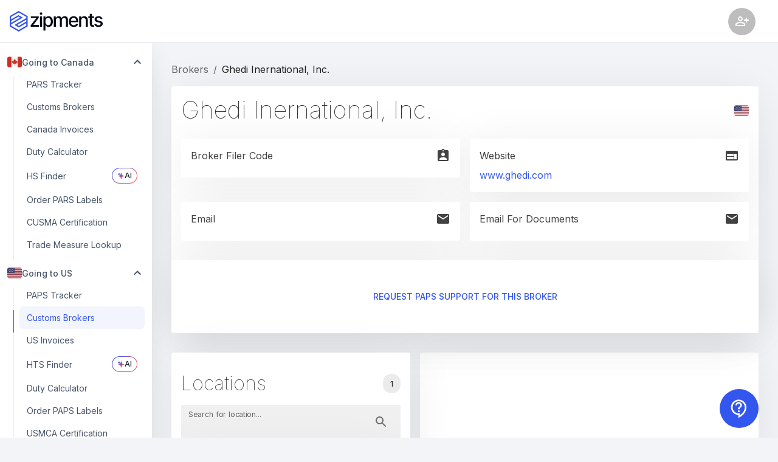

--- FILE ---
content_type: text/html; charset=utf-8
request_url: https://app.zipments.io/brokers/US/62732817302e00a91c5eec89
body_size: 19158
content:
<!DOCTYPE html><html class="__className_caec06" lang="en"><head><meta charSet="utf-8"/><meta name="viewport" content="width=device-width"/><meta property="og:type" content="website"/><title>Ghedi Inernational, Inc. US PARS / PAPS Tracker - Zipments</title><meta name="description" content="Contact details for Ghedi Inernational, Inc. US email, phone, fax and office locations or check PARS Tracker or PAPS Tracker status for Ghedi Inernational, Inc."/><meta property="og:title" content="Ghedi Inernational, Inc. US PARS / PAPS Tracker - Zipments"/><meta property="og:type" content="website"/><meta property="og:description" content="Contact details for Ghedi Inernational, Inc. US email, phone, fax and office locations or check PARS Tracker or PAPS Tracker status for Ghedi Inernational, Inc."/><meta property="og:image" content="https://app.zipments.io/seo-image.jpg"/><meta name="twitter:title" content="Ghedi Inernational, Inc. US PARS / PAPS Tracker - Zipments"/><meta name="twitter:description" content="Contact details for Ghedi Inernational, Inc. US email, phone, fax and office locations or check PARS Tracker or PAPS Tracker status for Ghedi Inernational, Inc."/><meta name="twitter:image" content="https://app.zipments.io/seo-image.jpg"/><meta name="twitter:image:alt" content="Zipments"/><meta name="twitter:card" content="summary_large_image"/><meta name="next-head-count" content="14"/><meta name="google-adsense-account" content="ca-pub-1564071580918031"/><meta name="clckd" content="1263a7eea84ba0586fcb26a9c72f70c1"/><meta name="emotion-insertion-point" content=""/><style data-emotion="css-global 0"></style><style data-emotion="css-global gbfm4a">:root{--mui-shape-borderRadius:4px;--mui-bg-secondary:#F2F4F7;--mui-sidebar-width:250px;--mui-navbar-height:70px;--mui-bg-primary:#fff;--mui-shadows-0:none;--mui-shadows-1:0px 2px 1px -1px rgba(0,0,0,0.2),0px 1px 1px 0px rgba(0,0,0,0.14),0px 1px 3px 0px rgba(0,0,0,0.12);--mui-shadows-2:0px 3px 1px -2px rgba(0,0,0,0.2),0px 2px 2px 0px rgba(0,0,0,0.14),0px 1px 5px 0px rgba(0,0,0,0.12);--mui-shadows-3:0px 3px 3px -2px rgba(0,0,0,0.2),0px 3px 4px 0px rgba(0,0,0,0.14),0px 1px 8px 0px rgba(0,0,0,0.12);--mui-shadows-4:0px 2px 4px -1px rgba(0,0,0,0.2),0px 4px 5px 0px rgba(0,0,0,0.14),0px 1px 10px 0px rgba(0,0,0,0.12);--mui-shadows-5:0px 3px 5px -1px rgba(0,0,0,0.2),0px 5px 8px 0px rgba(0,0,0,0.14),0px 1px 14px 0px rgba(0,0,0,0.12);--mui-shadows-6:0px 3px 5px -1px rgba(0,0,0,0.2),0px 6px 10px 0px rgba(0,0,0,0.14),0px 1px 18px 0px rgba(0,0,0,0.12);--mui-shadows-7:0px 4px 5px -2px rgba(0,0,0,0.2),0px 7px 10px 1px rgba(0,0,0,0.14),0px 2px 16px 1px rgba(0,0,0,0.12);--mui-shadows-8:0px 5px 5px -3px rgba(0,0,0,0.2),0px 8px 10px 1px rgba(0,0,0,0.14),0px 3px 14px 2px rgba(0,0,0,0.12);--mui-shadows-9:0px 5px 6px -3px rgba(0,0,0,0.2),0px 9px 12px 1px rgba(0,0,0,0.14),0px 3px 16px 2px rgba(0,0,0,0.12);--mui-shadows-10:0px 6px 6px -3px rgba(0,0,0,0.2),0px 10px 14px 1px rgba(0,0,0,0.14),0px 4px 18px 3px rgba(0,0,0,0.12);--mui-shadows-11:0px 6px 7px -4px rgba(0,0,0,0.2),0px 11px 15px 1px rgba(0,0,0,0.14),0px 4px 20px 3px rgba(0,0,0,0.12);--mui-shadows-12:0px 7px 8px -4px rgba(0,0,0,0.2),0px 12px 17px 2px rgba(0,0,0,0.14),0px 5px 22px 4px rgba(0,0,0,0.12);--mui-shadows-13:0px 7px 8px -4px rgba(0,0,0,0.2),0px 13px 19px 2px rgba(0,0,0,0.14),0px 5px 24px 4px rgba(0,0,0,0.12);--mui-shadows-14:0px 7px 9px -4px rgba(0,0,0,0.2),0px 14px 21px 2px rgba(0,0,0,0.14),0px 5px 26px 4px rgba(0,0,0,0.12);--mui-shadows-15:0px 8px 9px -5px rgba(0,0,0,0.2),0px 15px 22px 2px rgba(0,0,0,0.14),0px 6px 28px 5px rgba(0,0,0,0.12);--mui-shadows-16:0px 8px 10px -5px rgba(0,0,0,0.2),0px 16px 24px 2px rgba(0,0,0,0.14),0px 6px 30px 5px rgba(0,0,0,0.12);--mui-shadows-17:0px 8px 11px -5px rgba(0,0,0,0.2),0px 17px 26px 2px rgba(0,0,0,0.14),0px 6px 32px 5px rgba(0,0,0,0.12);--mui-shadows-18:0px 9px 11px -5px rgba(0,0,0,0.2),0px 18px 28px 2px rgba(0,0,0,0.14),0px 7px 34px 6px rgba(0,0,0,0.12);--mui-shadows-19:0px 9px 12px -6px rgba(0,0,0,0.2),0px 19px 29px 2px rgba(0,0,0,0.14),0px 7px 36px 6px rgba(0,0,0,0.12);--mui-shadows-20:0px 10px 13px -6px rgba(0,0,0,0.2),0px 20px 31px 3px rgba(0,0,0,0.14),0px 8px 38px 7px rgba(0,0,0,0.12);--mui-shadows-21:0px 10px 13px -6px rgba(0,0,0,0.2),0px 21px 33px 3px rgba(0,0,0,0.14),0px 8px 40px 7px rgba(0,0,0,0.12);--mui-shadows-22:0px 10px 14px -6px rgba(0,0,0,0.2),0px 22px 35px 3px rgba(0,0,0,0.14),0px 8px 42px 7px rgba(0,0,0,0.12);--mui-shadows-23:0px 11px 14px -7px rgba(0,0,0,0.2),0px 23px 36px 3px rgba(0,0,0,0.14),0px 9px 44px 8px rgba(0,0,0,0.12);--mui-shadows-24:0px 11px 15px -7px rgba(0,0,0,0.2),0px 24px 38px 3px rgba(0,0,0,0.14),0px 9px 46px 8px rgba(0,0,0,0.12);--mui-zIndex-mobileStepper:1000;--mui-zIndex-fab:1050;--mui-zIndex-speedDial:1050;--mui-zIndex-appBar:1100;--mui-zIndex-drawer:1200;--mui-zIndex-modal:1300;--mui-zIndex-snackbar:1400;--mui-zIndex-tooltip:1500;}</style><style data-emotion="css-global 11yhuwt">:root,[data-mui-color-scheme="light"]{--mui-palette-primary-100:#ebeefd;--mui-palette-primary-200:#d6ddfc;--mui-palette-primary-300:#adbbf8;--mui-palette-primary-400:#859af5;--mui-palette-primary-500:#5c78f1;--mui-palette-primary-600:#3356EE;--mui-palette-primary-700:#2945be;--mui-palette-primary-800:#1f348f;--mui-palette-primary-900:#14225f;--mui-palette-primary-main:#3356EE;--mui-palette-primary-contrastText:#fff;--mui-palette-primary-light:#adbbf8;--mui-palette-primary-dark:#2945be;--mui-palette-primary-mainChannel:51 86 238;--mui-palette-primary-lightChannel:173 187 248;--mui-palette-primary-darkChannel:41 69 190;--mui-palette-primary-contrastTextChannel:255 255 255;--mui-palette-secondary-main:#04081B;--mui-palette-secondary-light:rgb(54, 57, 72);--mui-palette-secondary-dark:rgb(2, 5, 18);--mui-palette-secondary-contrastText:#fff;--mui-palette-secondary-mainChannel:4 8 27;--mui-palette-secondary-lightChannel:54 57 72;--mui-palette-secondary-darkChannel:2 5 18;--mui-palette-secondary-contrastTextChannel:255 255 255;--mui-palette-error-100:#fbeaed;--mui-palette-error-200:#f7d5db;--mui-palette-error-300:#efabb8;--mui-palette-error-400:#e78194;--mui-palette-error-500:#df5771;--mui-palette-error-600:#D72D4D;--mui-palette-error-700:#ac243e;--mui-palette-error-800:#811b2e;--mui-palette-error-900:#56121f;--mui-palette-error-main:#D72D4D;--mui-palette-error-light:#efabb8;--mui-palette-error-dark:#ac243e;--mui-palette-error-contrastText:#fff;--mui-palette-error-mainChannel:215 45 77;--mui-palette-error-lightChannel:239 171 184;--mui-palette-error-darkChannel:172 36 62;--mui-palette-error-contrastTextChannel:255 255 255;--mui-palette-success-100:#e8f7ed;--mui-palette-success-200:#d1eeda;--mui-palette-success-300:#a3ddb5;--mui-palette-success-400:#76cd91;--mui-palette-success-500:#48bc6c;--mui-palette-success-600:#1AAB47;--mui-palette-success-700:#158939;--mui-palette-success-800:#10672b;--mui-palette-success-900:#0a441c;--mui-palette-success-contrastText:#fff;--mui-palette-success-main:#1AAB47;--mui-palette-success-light:#a3ddb5;--mui-palette-success-dark:#158939;--mui-palette-success-mainChannel:26 171 71;--mui-palette-success-lightChannel:163 221 181;--mui-palette-success-darkChannel:21 137 57;--mui-palette-success-contrastTextChannel:255 255 255;--mui-palette-common-black:#000;--mui-palette-common-white:#fff;--mui-palette-common-background:#fff;--mui-palette-common-onBackground:#000;--mui-palette-common-backgroundChannel:255 255 255;--mui-palette-common-onBackgroundChannel:0 0 0;--mui-palette-warning-main:#ed6c02;--mui-palette-warning-light:#ff9800;--mui-palette-warning-dark:#e65100;--mui-palette-warning-contrastText:#fff;--mui-palette-warning-mainChannel:237 108 2;--mui-palette-warning-lightChannel:255 152 0;--mui-palette-warning-darkChannel:230 81 0;--mui-palette-warning-contrastTextChannel:255 255 255;--mui-palette-info-main:#0288d1;--mui-palette-info-light:#03a9f4;--mui-palette-info-dark:#01579b;--mui-palette-info-contrastText:#fff;--mui-palette-info-mainChannel:2 136 209;--mui-palette-info-lightChannel:3 169 244;--mui-palette-info-darkChannel:1 87 155;--mui-palette-info-contrastTextChannel:255 255 255;--mui-palette-grey-50:#fafafa;--mui-palette-grey-100:#f5f5f5;--mui-palette-grey-200:#eeeeee;--mui-palette-grey-300:#e0e0e0;--mui-palette-grey-400:#bdbdbd;--mui-palette-grey-500:#9e9e9e;--mui-palette-grey-600:#757575;--mui-palette-grey-700:#616161;--mui-palette-grey-800:#424242;--mui-palette-grey-900:#212121;--mui-palette-grey-A100:#f5f5f5;--mui-palette-grey-A200:#eeeeee;--mui-palette-grey-A400:#bdbdbd;--mui-palette-grey-A700:#616161;--mui-palette-text-primary:rgba(0, 0, 0, 0.87);--mui-palette-text-secondary:rgba(0, 0, 0, 0.6);--mui-palette-text-disabled:rgba(0, 0, 0, 0.38);--mui-palette-text-primaryChannel:0 0 0;--mui-palette-text-secondaryChannel:0 0 0;--mui-palette-divider:rgba(0, 0, 0, 0.12);--mui-palette-background-paper:#fff;--mui-palette-background-default:#fff;--mui-palette-background-defaultChannel:255 255 255;--mui-palette-background-paperChannel:255 255 255;--mui-palette-action-active:rgba(0, 0, 0, 0.54);--mui-palette-action-hover:rgba(0, 0, 0, 0.04);--mui-palette-action-hoverOpacity:0.04;--mui-palette-action-selected:rgba(0, 0, 0, 0.08);--mui-palette-action-selectedOpacity:0.08;--mui-palette-action-disabled:rgba(0, 0, 0, 0.26);--mui-palette-action-disabledBackground:rgba(0, 0, 0, 0.12);--mui-palette-action-disabledOpacity:0.38;--mui-palette-action-focus:rgba(0, 0, 0, 0.12);--mui-palette-action-focusOpacity:0.12;--mui-palette-action-activatedOpacity:0.12;--mui-palette-action-activeChannel:0 0 0;--mui-palette-action-selectedChannel:0 0 0;--mui-palette-Alert-errorColor:rgb(95, 68, 73);--mui-palette-Alert-infoColor:rgb(1, 67, 97);--mui-palette-Alert-successColor:rgb(65, 88, 72);--mui-palette-Alert-warningColor:rgb(102, 60, 0);--mui-palette-Alert-errorFilledBg:var(--mui-palette-error-main, #D72D4D);--mui-palette-Alert-infoFilledBg:var(--mui-palette-info-main, #0288d1);--mui-palette-Alert-successFilledBg:var(--mui-palette-success-main, #1AAB47);--mui-palette-Alert-warningFilledBg:var(--mui-palette-warning-main, #ed6c02);--mui-palette-Alert-errorFilledColor:#fff;--mui-palette-Alert-infoFilledColor:#fff;--mui-palette-Alert-successFilledColor:#fff;--mui-palette-Alert-warningFilledColor:#fff;--mui-palette-Alert-errorStandardBg:rgb(253, 246, 247);--mui-palette-Alert-infoStandardBg:rgb(229, 246, 253);--mui-palette-Alert-successStandardBg:rgb(245, 251, 247);--mui-palette-Alert-warningStandardBg:rgb(255, 244, 229);--mui-palette-Alert-errorIconColor:var(--mui-palette-error-main, #D72D4D);--mui-palette-Alert-infoIconColor:var(--mui-palette-info-main, #0288d1);--mui-palette-Alert-successIconColor:var(--mui-palette-success-main, #1AAB47);--mui-palette-Alert-warningIconColor:var(--mui-palette-warning-main, #ed6c02);--mui-palette-AppBar-defaultBg:var(--mui-palette-grey-100, #f5f5f5);--mui-palette-Avatar-defaultBg:var(--mui-palette-grey-400, #bdbdbd);--mui-palette-Button-inheritContainedBg:var(--mui-palette-grey-300, #e0e0e0);--mui-palette-Button-inheritContainedHoverBg:var(--mui-palette-grey-A100, #f5f5f5);--mui-palette-Chip-defaultBorder:var(--mui-palette-grey-400, #bdbdbd);--mui-palette-Chip-defaultAvatarColor:var(--mui-palette-grey-700, #616161);--mui-palette-Chip-defaultIconColor:var(--mui-palette-grey-700, #616161);--mui-palette-FilledInput-bg:rgba(0, 0, 0, 0.06);--mui-palette-FilledInput-hoverBg:rgba(0, 0, 0, 0.09);--mui-palette-FilledInput-disabledBg:rgba(0, 0, 0, 0.12);--mui-palette-LinearProgress-primaryBg:rgb(177, 190, 248);--mui-palette-LinearProgress-secondaryBg:rgb(159, 161, 168);--mui-palette-LinearProgress-errorBg:rgb(239, 175, 187);--mui-palette-LinearProgress-infoBg:rgb(158, 209, 237);--mui-palette-LinearProgress-successBg:rgb(167, 223, 185);--mui-palette-LinearProgress-warningBg:rgb(248, 199, 158);--mui-palette-Skeleton-bg:rgba(var(--mui-palette-text-primaryChannel, undefined) / 0.11);--mui-palette-Slider-primaryTrack:rgb(177, 190, 248);--mui-palette-Slider-secondaryTrack:rgb(159, 161, 168);--mui-palette-Slider-errorTrack:rgb(239, 175, 187);--mui-palette-Slider-infoTrack:rgb(158, 209, 237);--mui-palette-Slider-successTrack:rgb(167, 223, 185);--mui-palette-Slider-warningTrack:rgb(248, 199, 158);--mui-palette-SnackbarContent-bg:#fff;--mui-palette-SnackbarContent-color:rgba(0, 0, 0, 0.87);--mui-palette-SpeedDialAction-fabHoverBg:#fff;--mui-palette-StepConnector-border:var(--mui-palette-grey-400, #bdbdbd);--mui-palette-StepContent-border:var(--mui-palette-grey-400, #bdbdbd);--mui-palette-Switch-defaultColor:var(--mui-palette-common-white, #fff);--mui-palette-Switch-defaultDisabledColor:var(--mui-palette-grey-100, #f5f5f5);--mui-palette-Switch-primaryDisabledColor:rgb(177, 190, 248);--mui-palette-Switch-secondaryDisabledColor:rgb(159, 161, 168);--mui-palette-Switch-errorDisabledColor:rgb(239, 175, 187);--mui-palette-Switch-infoDisabledColor:rgb(158, 209, 237);--mui-palette-Switch-successDisabledColor:rgb(167, 223, 185);--mui-palette-Switch-warningDisabledColor:rgb(248, 199, 158);--mui-palette-TableCell-border:rgba(224, 224, 224, 1);--mui-palette-Tooltip-bg:rgba(97, 97, 97, 0.92);--mui-palette-dividerChannel:0 0 0;--mui-opacity-inputPlaceholder:0.42;--mui-opacity-inputUnderline:0.42;--mui-opacity-switchTrackDisabled:0.12;--mui-opacity-switchTrack:0.38;}</style><style data-emotion="css-global 1prm362">[data-mui-color-scheme="dark"]{--mui-palette-common-black:#000;--mui-palette-common-white:#fff;--mui-palette-common-background:#000;--mui-palette-common-onBackground:#fff;--mui-palette-common-backgroundChannel:0 0 0;--mui-palette-common-onBackgroundChannel:255 255 255;--mui-palette-primary-main:#90caf9;--mui-palette-primary-light:#e3f2fd;--mui-palette-primary-dark:#42a5f5;--mui-palette-primary-contrastText:rgba(0, 0, 0, 0.87);--mui-palette-primary-mainChannel:144 202 249;--mui-palette-primary-lightChannel:227 242 253;--mui-palette-primary-darkChannel:66 165 245;--mui-palette-primary-contrastTextChannel:0 0 0;--mui-palette-secondary-main:#ce93d8;--mui-palette-secondary-light:#f3e5f5;--mui-palette-secondary-dark:#ab47bc;--mui-palette-secondary-contrastText:rgba(0, 0, 0, 0.87);--mui-palette-secondary-mainChannel:206 147 216;--mui-palette-secondary-lightChannel:243 229 245;--mui-palette-secondary-darkChannel:171 71 188;--mui-palette-secondary-contrastTextChannel:0 0 0;--mui-palette-error-main:#f44336;--mui-palette-error-light:#e57373;--mui-palette-error-dark:#d32f2f;--mui-palette-error-contrastText:#fff;--mui-palette-error-mainChannel:244 67 54;--mui-palette-error-lightChannel:229 115 115;--mui-palette-error-darkChannel:211 47 47;--mui-palette-error-contrastTextChannel:255 255 255;--mui-palette-warning-main:#ffa726;--mui-palette-warning-light:#ffb74d;--mui-palette-warning-dark:#f57c00;--mui-palette-warning-contrastText:rgba(0, 0, 0, 0.87);--mui-palette-warning-mainChannel:255 167 38;--mui-palette-warning-lightChannel:255 183 77;--mui-palette-warning-darkChannel:245 124 0;--mui-palette-warning-contrastTextChannel:0 0 0;--mui-palette-info-main:#29b6f6;--mui-palette-info-light:#4fc3f7;--mui-palette-info-dark:#0288d1;--mui-palette-info-contrastText:rgba(0, 0, 0, 0.87);--mui-palette-info-mainChannel:41 182 246;--mui-palette-info-lightChannel:79 195 247;--mui-palette-info-darkChannel:2 136 209;--mui-palette-info-contrastTextChannel:0 0 0;--mui-palette-success-main:#66bb6a;--mui-palette-success-light:#81c784;--mui-palette-success-dark:#388e3c;--mui-palette-success-contrastText:rgba(0, 0, 0, 0.87);--mui-palette-success-mainChannel:102 187 106;--mui-palette-success-lightChannel:129 199 132;--mui-palette-success-darkChannel:56 142 60;--mui-palette-success-contrastTextChannel:0 0 0;--mui-palette-grey-50:#fafafa;--mui-palette-grey-100:#f5f5f5;--mui-palette-grey-200:#eeeeee;--mui-palette-grey-300:#e0e0e0;--mui-palette-grey-400:#bdbdbd;--mui-palette-grey-500:#9e9e9e;--mui-palette-grey-600:#757575;--mui-palette-grey-700:#616161;--mui-palette-grey-800:#424242;--mui-palette-grey-900:#212121;--mui-palette-grey-A100:#f5f5f5;--mui-palette-grey-A200:#eeeeee;--mui-palette-grey-A400:#bdbdbd;--mui-palette-grey-A700:#616161;--mui-palette-text-primary:#fff;--mui-palette-text-secondary:rgba(255, 255, 255, 0.7);--mui-palette-text-disabled:rgba(255, 255, 255, 0.5);--mui-palette-text-icon:rgba(255, 255, 255, 0.5);--mui-palette-text-primaryChannel:255 255 255;--mui-palette-text-secondaryChannel:255 255 255;--mui-palette-divider:rgba(255, 255, 255, 0.12);--mui-palette-background-paper:#121212;--mui-palette-background-default:#121212;--mui-palette-background-defaultChannel:18 18 18;--mui-palette-background-paperChannel:18 18 18;--mui-palette-action-active:#fff;--mui-palette-action-hover:rgba(255, 255, 255, 0.08);--mui-palette-action-hoverOpacity:0.08;--mui-palette-action-selected:rgba(255, 255, 255, 0.16);--mui-palette-action-selectedOpacity:0.16;--mui-palette-action-disabled:rgba(255, 255, 255, 0.3);--mui-palette-action-disabledBackground:rgba(255, 255, 255, 0.12);--mui-palette-action-disabledOpacity:0.38;--mui-palette-action-focus:rgba(255, 255, 255, 0.12);--mui-palette-action-focusOpacity:0.12;--mui-palette-action-activatedOpacity:0.24;--mui-palette-action-activeChannel:255 255 255;--mui-palette-action-selectedChannel:255 255 255;--mui-palette-Alert-errorColor:rgb(244, 199, 199);--mui-palette-Alert-infoColor:rgb(184, 231, 251);--mui-palette-Alert-successColor:rgb(204, 232, 205);--mui-palette-Alert-warningColor:rgb(255, 226, 183);--mui-palette-Alert-errorFilledBg:var(--mui-palette-error-dark, #d32f2f);--mui-palette-Alert-infoFilledBg:var(--mui-palette-info-dark, #0288d1);--mui-palette-Alert-successFilledBg:var(--mui-palette-success-dark, #388e3c);--mui-palette-Alert-warningFilledBg:var(--mui-palette-warning-dark, #f57c00);--mui-palette-Alert-errorFilledColor:#fff;--mui-palette-Alert-infoFilledColor:#fff;--mui-palette-Alert-successFilledColor:#fff;--mui-palette-Alert-warningFilledColor:rgba(0, 0, 0, 0.87);--mui-palette-Alert-errorStandardBg:rgb(22, 11, 11);--mui-palette-Alert-infoStandardBg:rgb(7, 19, 24);--mui-palette-Alert-successStandardBg:rgb(12, 19, 13);--mui-palette-Alert-warningStandardBg:rgb(25, 18, 7);--mui-palette-Alert-errorIconColor:var(--mui-palette-error-main, #f44336);--mui-palette-Alert-infoIconColor:var(--mui-palette-info-main, #29b6f6);--mui-palette-Alert-successIconColor:var(--mui-palette-success-main, #66bb6a);--mui-palette-Alert-warningIconColor:var(--mui-palette-warning-main, #ffa726);--mui-palette-AppBar-defaultBg:var(--mui-palette-grey-900, #212121);--mui-palette-AppBar-darkBg:var(--mui-palette-background-paper, #121212);--mui-palette-AppBar-darkColor:var(--mui-palette-text-primary, #fff);--mui-palette-Avatar-defaultBg:var(--mui-palette-grey-600, #757575);--mui-palette-Button-inheritContainedBg:var(--mui-palette-grey-800, #424242);--mui-palette-Button-inheritContainedHoverBg:var(--mui-palette-grey-700, #616161);--mui-palette-Chip-defaultBorder:var(--mui-palette-grey-700, #616161);--mui-palette-Chip-defaultAvatarColor:var(--mui-palette-grey-300, #e0e0e0);--mui-palette-Chip-defaultIconColor:var(--mui-palette-grey-300, #e0e0e0);--mui-palette-FilledInput-bg:rgba(255, 255, 255, 0.09);--mui-palette-FilledInput-hoverBg:rgba(255, 255, 255, 0.13);--mui-palette-FilledInput-disabledBg:rgba(255, 255, 255, 0.12);--mui-palette-LinearProgress-primaryBg:rgb(72, 101, 124);--mui-palette-LinearProgress-secondaryBg:rgb(103, 73, 108);--mui-palette-LinearProgress-errorBg:rgb(122, 33, 27);--mui-palette-LinearProgress-infoBg:rgb(20, 91, 123);--mui-palette-LinearProgress-successBg:rgb(51, 93, 53);--mui-palette-LinearProgress-warningBg:rgb(127, 83, 19);--mui-palette-Skeleton-bg:rgba(var(--mui-palette-text-primaryChannel, undefined) / 0.13);--mui-palette-Slider-primaryTrack:rgb(72, 101, 124);--mui-palette-Slider-secondaryTrack:rgb(103, 73, 108);--mui-palette-Slider-errorTrack:rgb(122, 33, 27);--mui-palette-Slider-infoTrack:rgb(20, 91, 123);--mui-palette-Slider-successTrack:rgb(51, 93, 53);--mui-palette-Slider-warningTrack:rgb(127, 83, 19);--mui-palette-SnackbarContent-bg:#121212;--mui-palette-SnackbarContent-color:#fff;--mui-palette-SpeedDialAction-fabHoverBg:#121212;--mui-palette-StepConnector-border:var(--mui-palette-grey-600, #757575);--mui-palette-StepContent-border:var(--mui-palette-grey-600, #757575);--mui-palette-Switch-defaultColor:var(--mui-palette-grey-300, #e0e0e0);--mui-palette-Switch-defaultDisabledColor:var(--mui-palette-grey-600, #757575);--mui-palette-Switch-primaryDisabledColor:rgb(64, 90, 112);--mui-palette-Switch-secondaryDisabledColor:rgb(92, 66, 97);--mui-palette-Switch-errorDisabledColor:rgb(109, 30, 24);--mui-palette-Switch-infoDisabledColor:rgb(18, 81, 110);--mui-palette-Switch-successDisabledColor:rgb(45, 84, 47);--mui-palette-Switch-warningDisabledColor:rgb(114, 75, 17);--mui-palette-TableCell-border:rgba(81, 81, 81, 1);--mui-palette-Tooltip-bg:rgba(97, 97, 97, 0.92);--mui-palette-dividerChannel:255 255 255;--mui-opacity-inputPlaceholder:0.5;--mui-opacity-inputUnderline:0.7;--mui-opacity-switchTrackDisabled:0.2;--mui-opacity-switchTrack:0.3;--mui-overlays-1:linear-gradient(rgba(255 255 255 / 0.05), rgba(255 255 255 / 0.05));--mui-overlays-2:linear-gradient(rgba(255 255 255 / 0.07), rgba(255 255 255 / 0.07));--mui-overlays-3:linear-gradient(rgba(255 255 255 / 0.08), rgba(255 255 255 / 0.08));--mui-overlays-4:linear-gradient(rgba(255 255 255 / 0.09), rgba(255 255 255 / 0.09));--mui-overlays-5:linear-gradient(rgba(255 255 255 / 0.10), rgba(255 255 255 / 0.10));--mui-overlays-6:linear-gradient(rgba(255 255 255 / 0.11), rgba(255 255 255 / 0.11));--mui-overlays-7:linear-gradient(rgba(255 255 255 / 0.11), rgba(255 255 255 / 0.11));--mui-overlays-8:linear-gradient(rgba(255 255 255 / 0.12), rgba(255 255 255 / 0.12));--mui-overlays-9:linear-gradient(rgba(255 255 255 / 0.12), rgba(255 255 255 / 0.12));--mui-overlays-10:linear-gradient(rgba(255 255 255 / 0.13), rgba(255 255 255 / 0.13));--mui-overlays-11:linear-gradient(rgba(255 255 255 / 0.13), rgba(255 255 255 / 0.13));--mui-overlays-12:linear-gradient(rgba(255 255 255 / 0.14), rgba(255 255 255 / 0.14));--mui-overlays-13:linear-gradient(rgba(255 255 255 / 0.14), rgba(255 255 255 / 0.14));--mui-overlays-14:linear-gradient(rgba(255 255 255 / 0.14), rgba(255 255 255 / 0.14));--mui-overlays-15:linear-gradient(rgba(255 255 255 / 0.14), rgba(255 255 255 / 0.14));--mui-overlays-16:linear-gradient(rgba(255 255 255 / 0.15), rgba(255 255 255 / 0.15));--mui-overlays-17:linear-gradient(rgba(255 255 255 / 0.15), rgba(255 255 255 / 0.15));--mui-overlays-18:linear-gradient(rgba(255 255 255 / 0.15), rgba(255 255 255 / 0.15));--mui-overlays-19:linear-gradient(rgba(255 255 255 / 0.15), rgba(255 255 255 / 0.15));--mui-overlays-20:linear-gradient(rgba(255 255 255 / 0.16), rgba(255 255 255 / 0.16));--mui-overlays-21:linear-gradient(rgba(255 255 255 / 0.16), rgba(255 255 255 / 0.16));--mui-overlays-22:linear-gradient(rgba(255 255 255 / 0.16), rgba(255 255 255 / 0.16));--mui-overlays-23:linear-gradient(rgba(255 255 255 / 0.16), rgba(255 255 255 / 0.16));--mui-overlays-24:linear-gradient(rgba(255 255 255 / 0.16), rgba(255 255 255 / 0.16));}</style><style data-emotion="css-global 1nyv95t">html{-webkit-font-smoothing:antialiased;-moz-osx-font-smoothing:grayscale;box-sizing:border-box;-webkit-text-size-adjust:100%;}*,*::before,*::after{box-sizing:inherit;}strong,b{font-weight:700;}body{margin:0;color:var(--mui-palette-text-primary);font-family:'__Inter_caec06','__Inter_Fallback_caec06';font-weight:400;font-size:1rem;line-height:1.5;background-color:var(--mui-palette-background-default);}@media print{body{background-color:var(--mui-palette-common-white);}}body::backdrop{background-color:var(--mui-palette-background-default);}</style><style data-emotion="css-global 1prfaxn">@-webkit-keyframes mui-auto-fill{from{display:block;}}@keyframes mui-auto-fill{from{display:block;}}@-webkit-keyframes mui-auto-fill-cancel{from{display:block;}}@keyframes mui-auto-fill-cancel{from{display:block;}}</style><style data-emotion="css j91c78 1ol2a7y 3h22eb xm0ahc xx6kb9 acwcvw 19s40nt 19nzcwv 1eksi1k qchgpf c4sutr hboir5 8atqhb 19ug521 sh0l1u 128ri5j 69i1ev g6do3k 1a4bpwx 14lsqsv vubbuv 66m9xv 1ycvyjc 9uy14h 184rb93 ht1bhi 864q65 avx2dx n645iv 2efyms 17pu0q7 14vreya mtlr02 rhkdrg rkpsgm 4wvq71 khfyc7 97xppf 1k2da4r tem3di nhb8h9 1iptdx1 3mf706 1junept 1xpx2un snelg0 m6cjkv 11r0yxm 7ido53 q5fqw0 isbt42 rpybyc 1umkxg7 qikaza xvnl66 1f1jesu 1ftg57y 8mjbab i2akp4 jrgtfs 15sg80i s8fayd 1bjtwgz 1swands j87bob 9iedg7 feqhe6 4tls0k 1vey3c5 evq4yk 3ze0d5 1ufdgwe 7fu60h i7n06y 19wolol 16r1tk9 s12otw byaztz 1x2kmh4 8i4dsq 7tg89p 4bgs6x rj9owb 15j76c0 1xd2xos 1h3sppa 12fksr4">.css-j91c78{display:-webkit-inline-box;display:-webkit-inline-flex;display:-ms-inline-flexbox;display:inline-flex;-webkit-align-items:center;-webkit-box-align:center;-ms-flex-align:center;align-items:center;-webkit-box-pack:center;-ms-flex-pack:center;-webkit-justify-content:center;justify-content:center;position:relative;box-sizing:border-box;-webkit-tap-highlight-color:transparent;background-color:transparent;outline:0;border:0;margin:0;border-radius:0;padding:0;cursor:pointer;-webkit-user-select:none;-moz-user-select:none;-ms-user-select:none;user-select:none;vertical-align:middle;-moz-appearance:none;-webkit-appearance:none;-webkit-text-decoration:none;text-decoration:none;color:inherit;text-align:center;-webkit-flex:0 0 auto;-ms-flex:0 0 auto;flex:0 0 auto;font-size:1.5rem;padding:8px;border-radius:50%;overflow:visible;color:var(--mui-palette-action-active);-webkit-transition:background-color 150ms cubic-bezier(0.4, 0, 0.2, 1) 0ms;transition:background-color 150ms cubic-bezier(0.4, 0, 0.2, 1) 0ms;color:var(--mui-palette-info-main);padding:12px;font-size:1.75rem;width:4rem;height:4rem;color:#fff;position:fixed;bottom:1rem;right:2rem;background-color:var(--mui-palette-primary-main);z-index:2;}.css-j91c78::-moz-focus-inner{border-style:none;}.css-j91c78.Mui-disabled{pointer-events:none;cursor:default;}@media print{.css-j91c78{-webkit-print-color-adjust:exact;color-adjust:exact;}}.css-j91c78:hover{background-color:rgba(var(--mui-palette-action-activeChannel) / var(--mui-palette-action-hoverOpacity));}@media (hover: none){.css-j91c78:hover{background-color:transparent;}}.css-j91c78:hover{background-color:rgba(var(--mui-palette-info-mainChannel) / var(--mui-palette-action-hoverOpacity));}@media (hover: none){.css-j91c78:hover{background-color:transparent;}}.css-j91c78.Mui-disabled{background-color:transparent;color:var(--mui-palette-action-disabled);}.css-j91c78:hover,.css-j91c78.Mui-focusVisible{background-color:var(--mui-palette-primary-main);}.css-1ol2a7y{-webkit-user-select:none;-moz-user-select:none;-ms-user-select:none;user-select:none;width:1em;height:1em;display:inline-block;fill:currentColor;-webkit-flex-shrink:0;-ms-flex-negative:0;flex-shrink:0;-webkit-transition:fill 200ms cubic-bezier(0.4, 0, 0.2, 1) 0ms;transition:fill 200ms cubic-bezier(0.4, 0, 0.2, 1) 0ms;font-size:1.5rem;width:2rem;height:2rem;}@media (min-width:900px){.css-3h22eb{display:none;}}.css-3h22eb[data-show="true"]{position:fixed;inset:0;background:rgba(0, 0, 0, 0.5);z-index:3;}.css-xm0ahc{bottom:0;box-shadow:0 18px 32px -4px rgba(136, 136, 136, 0.25);height:100%;left:0;position:fixed;top:var(--mui-navbar-height);-webkit-transition:200ms;transition:200ms;width:250px;z-index:3;}@media (min-width:0px){.css-xm0ahc{-webkit-transform:translateX(calc(-1 * 250px));-moz-transform:translateX(calc(-1 * 250px));-ms-transform:translateX(calc(-1 * 250px));transform:translateX(calc(-1 * 250px));}}@media (min-width:900px){.css-xm0ahc{-webkit-transform:translateX(0);-moz-transform:translateX(0);-ms-transform:translateX(0);transform:translateX(0);}}.css-xm0ahc[data-show="true"]{-webkit-transform:translateX(0);-moz-transform:translateX(0);-ms-transform:translateX(0);transform:translateX(0);}@media (min-width:0px){.css-xx6kb9{padding-top:1rem;}}@media (min-width:900px){.css-xx6kb9{padding-top:0px;}}.css-acwcvw{margin-bottom:1rem;}.css-19s40nt{display:-webkit-inline-box;display:-webkit-inline-flex;display:-ms-inline-flexbox;display:inline-flex;-webkit-align-items:center;-webkit-box-align:center;-ms-flex-align:center;align-items:center;-webkit-box-pack:center;-ms-flex-pack:center;-webkit-justify-content:center;justify-content:center;position:relative;box-sizing:border-box;-webkit-tap-highlight-color:transparent;background-color:transparent;outline:0;border:0;margin:0;border-radius:0;padding:0;cursor:pointer;-webkit-user-select:none;-moz-user-select:none;-ms-user-select:none;user-select:none;vertical-align:middle;-moz-appearance:none;-webkit-appearance:none;-webkit-text-decoration:none;text-decoration:none;color:inherit;display:-webkit-box;display:-webkit-flex;display:-ms-flexbox;display:flex;-webkit-box-pack:justify;-webkit-justify-content:space-between;justify-content:space-between;width:100%;-webkit-align-items:center;-webkit-box-align:center;-ms-flex-align:center;align-items:center;}.css-19s40nt::-moz-focus-inner{border-style:none;}.css-19s40nt.Mui-disabled{pointer-events:none;cursor:default;}@media print{.css-19s40nt{-webkit-print-color-adjust:exact;color-adjust:exact;}}.css-19nzcwv{display:-webkit-box;display:-webkit-flex;display:-ms-flexbox;display:flex;-webkit-align-items:center;-webkit-box-align:center;-ms-flex-align:center;align-items:center;gap:0.5rem;}.css-1eksi1k{margin:0;font-family:'__Inter_caec06','__Inter_Fallback_caec06';font-weight:400;font-size:1rem;line-height:1.5;color:#475467;font-weight:500;font-size:0.875rem;}.css-qchgpf{-webkit-user-select:none;-moz-user-select:none;-ms-user-select:none;user-select:none;width:1em;height:1em;display:inline-block;fill:currentColor;-webkit-flex-shrink:0;-ms-flex-negative:0;flex-shrink:0;-webkit-transition:fill 200ms cubic-bezier(0.4, 0, 0.2, 1) 0ms;transition:fill 200ms cubic-bezier(0.4, 0, 0.2, 1) 0ms;font-size:1.5rem;color:#475467;}.css-c4sutr{height:auto;overflow:visible;-webkit-transition:height 300ms cubic-bezier(0.4, 0, 0.2, 1) 0ms;transition:height 300ms cubic-bezier(0.4, 0, 0.2, 1) 0ms;}.css-hboir5{display:-webkit-box;display:-webkit-flex;display:-ms-flexbox;display:flex;width:100%;}.css-8atqhb{width:100%;}.css-19ug521{margin-top:6px;}.css-sh0l1u{margin-left:20px;position:relative;}.css-sh0l1u::before{content:"";position:absolute;left:-10px;top:6px;width:1px;height:100%;background-color:#EAECF0;}.css-128ri5j{margin:0;font:inherit;color:var(--mui-palette-primary-main);-webkit-text-decoration:none;text-decoration:none;background:none;color:#475467;font-size:0.875rem;border-radius:6px;font-weight:400;padding:0.5rem 0.75rem;display:block;}.css-128ri5j:hover{background:rgba(51, 86, 238, 0.06);color:#3356EE;}.css-69i1ev{display:-webkit-box;display:-webkit-flex;display:-ms-flexbox;display:flex;-webkit-box-pack:justify;-webkit-justify-content:space-between;justify-content:space-between;-webkit-align-items:center;-webkit-box-align:center;-ms-flex-align:center;align-items:center;}.css-g6do3k{margin:0;font-family:'__Inter_caec06','__Inter_Fallback_caec06';font-weight:400;font-size:1rem;line-height:1.5;color:rgba(24, 34, 48, 1);border-radius:1000px;padding:3px 8px;border:1px solid transparent;background-image:linear-gradient(white, white),linear-gradient(139.76deg, #3356EE 10%, #DF5771 70.42%);background-origin:border-box;-webkit-background-clip:padding-box,border-box;background-clip:padding-box,border-box;display:-webkit-box;display:-webkit-flex;display:-ms-flexbox;display:flex;-webkit-align-items:center;-webkit-box-align:center;-ms-flex-align:center;align-items:center;gap:2px;font-weight:500;font-size:12px;}.css-1a4bpwx{margin-left:20px;position:relative;}.css-1a4bpwx::before{content:"";position:absolute;left:-10px;top:6px;width:1px;height:100%;background-color:#3356EE;}.css-14lsqsv{margin:0;font:inherit;color:var(--mui-palette-primary-main);-webkit-text-decoration:none;text-decoration:none;background:rgba(51, 86, 238, 0.06);color:#3356EE;font-size:0.875rem;border-radius:6px;font-weight:400;padding:0.5rem 0.75rem;display:block;}.css-14lsqsv:hover{background:rgba(51, 86, 238, 0.06);color:#3356EE;}.css-vubbuv{-webkit-user-select:none;-moz-user-select:none;-ms-user-select:none;user-select:none;width:1em;height:1em;display:inline-block;fill:currentColor;-webkit-flex-shrink:0;-ms-flex-negative:0;flex-shrink:0;-webkit-transition:fill 200ms cubic-bezier(0.4, 0, 0.2, 1) 0ms;transition:fill 200ms cubic-bezier(0.4, 0, 0.2, 1) 0ms;font-size:1.5rem;}.css-66m9xv{margin:0;font:inherit;color:var(--mui-palette-primary-main);-webkit-text-decoration:none;text-decoration:none;}.css-1ycvyjc{margin-bottom:0.5rem;padding-top:0.5rem;padding-bottom:0.5rem;display:-webkit-box;display:-webkit-flex;display:-ms-flexbox;display:flex;color:#475467;-webkit-align-items:center;-webkit-box-align:center;-ms-flex-align:center;align-items:center;}.css-1ycvyjc:hover{cursor:pointer;background-color:rgba(51, 86, 238, 0.06);color:#3356EE;border-radius:.25rem .25rem;-webkit-transition:all .2s ease;transition:all .2s ease;}.css-1ycvyjc:hover .link{color:#fff;}.css-1ycvyjc:hover svg{color:#3356EE;}.css-9uy14h{width:24px;height:24px;}.css-184rb93{margin:0;font-family:'__Inter_caec06','__Inter_Fallback_caec06';font-weight:400;font-size:1rem;line-height:1.5;margin-left:.5rem;margin-right:auto;font-size:0.875rem;font-weight:500;}.css-ht1bhi{display:-webkit-box;display:-webkit-flex;display:-ms-flexbox;display:flex;color:#475467;padding-top:0.5rem;padding-bottom:0.5rem;}.css-ht1bhi:hover{cursor:pointer;background-color:rgba(51, 86, 238, 0.06);color:#3356EE;border-radius:.25rem .25rem;-webkit-transition:all .2s ease;transition:all .2s ease;}.css-ht1bhi:hover .link{color:#fff;}.css-ht1bhi:hover svg{color:#3356EE;}.css-864q65{margin:0;font-family:'__Inter_caec06','__Inter_Fallback_caec06';font-weight:400;font-size:1rem;line-height:1.5;margin-left:.5rem;font-size:0.875rem;font-weight:500;}.css-avx2dx{margin-top:1rem;margin-bottom:1rem;border-bottom:.25rem solid #F1F1F1;}.css-n645iv{position:fixed;top:0;left:0;width:100%;border-bottom:1px solid lightgrey;z-index:3;}.css-2efyms{-webkit-align-items:center;-webkit-box-align:center;-ms-flex-align:center;align-items:center;background:var(--mui-bg-primary);display:-webkit-box;display:-webkit-flex;display:-ms-flexbox;display:flex;height:var(--mui-navbar-height);-webkit-box-pack:justify;-webkit-justify-content:space-between;justify-content:space-between;}@media (min-width:0px){.css-2efyms{padding:1rem;}}@media (min-width:900px){.css-2efyms{padding:1rem 2rem 1rem 1rem;}}.css-17pu0q7{display:-webkit-inline-box;display:-webkit-inline-flex;display:-ms-inline-flexbox;display:inline-flex;-webkit-align-items:center;-webkit-box-align:center;-ms-flex-align:center;align-items:center;-webkit-box-pack:center;-ms-flex-pack:center;-webkit-justify-content:center;justify-content:center;position:relative;box-sizing:border-box;-webkit-tap-highlight-color:transparent;background-color:transparent;outline:0;border:0;margin:0;border-radius:0;padding:0;cursor:pointer;-webkit-user-select:none;-moz-user-select:none;-ms-user-select:none;user-select:none;vertical-align:middle;-moz-appearance:none;-webkit-appearance:none;-webkit-text-decoration:none;text-decoration:none;color:inherit;text-align:center;-webkit-flex:0 0 auto;-ms-flex:0 0 auto;flex:0 0 auto;font-size:1.5rem;padding:8px;border-radius:50%;overflow:visible;color:var(--mui-palette-action-active);-webkit-transition:background-color 150ms cubic-bezier(0.4, 0, 0.2, 1) 0ms;transition:background-color 150ms cubic-bezier(0.4, 0, 0.2, 1) 0ms;box-shadow:0 18px 32px -4px rgba(136, 136, 136, 0.25);-webkit-align-items:center;-webkit-box-align:center;-ms-flex-align:center;align-items:center;}.css-17pu0q7::-moz-focus-inner{border-style:none;}.css-17pu0q7.Mui-disabled{pointer-events:none;cursor:default;}@media print{.css-17pu0q7{-webkit-print-color-adjust:exact;color-adjust:exact;}}.css-17pu0q7:hover{background-color:rgba(var(--mui-palette-action-activeChannel) / var(--mui-palette-action-hoverOpacity));}@media (hover: none){.css-17pu0q7:hover{background-color:transparent;}}.css-17pu0q7.Mui-disabled{background-color:transparent;color:var(--mui-palette-action-disabled);}@media (min-width:900px){.css-17pu0q7{display:none;}}.css-14vreya{margin:0;font:inherit;color:var(--mui-palette-primary-main);-webkit-text-decoration:none;text-decoration:none;display:-webkit-box;display:-webkit-flex;display:-ms-flexbox;display:flex;}.css-mtlr02{display:-webkit-box;display:-webkit-flex;display:-ms-flexbox;display:flex;-webkit-align-items:flex-center;-webkit-box-align:flex-center;-ms-flex-align:flex-center;align-items:flex-center;}.css-rhkdrg{min-width:32px;display:-webkit-box;display:-webkit-flex;display:-ms-flexbox;display:flex;-webkit-align-items:center;-webkit-box-align:center;-ms-flex-align:center;align-items:center;-webkit-box-pack:justify;-webkit-justify-content:space-between;justify-content:space-between;cursor:pointer;}.css-rhkdrg #HW_badge{display:-webkit-box;display:-webkit-flex;display:-ms-flexbox;display:flex;-webkit-align-items:center;-webkit-box-align:center;-ms-flex-align:center;align-items:center;-webkit-box-pack:center;-ms-flex-pack:center;-webkit-justify-content:center;justify-content:center;font-size:.8rem;padding:.8rem;top:2px;left:2px;}.css-rhkdrg .HW_softHidden{background:grey;}.css-rhkdrg .HW_badge.HW_visible{background:#ff3d3d;}.css-rkpsgm{display:-webkit-inline-box;display:-webkit-inline-flex;display:-ms-inline-flexbox;display:inline-flex;-webkit-align-items:center;-webkit-box-align:center;-ms-flex-align:center;align-items:center;-webkit-box-pack:center;-ms-flex-pack:center;-webkit-justify-content:center;justify-content:center;position:relative;box-sizing:border-box;-webkit-tap-highlight-color:transparent;background-color:transparent;outline:0;border:0;margin:0;border-radius:0;padding:0;cursor:pointer;-webkit-user-select:none;-moz-user-select:none;-ms-user-select:none;user-select:none;vertical-align:middle;-moz-appearance:none;-webkit-appearance:none;-webkit-text-decoration:none;text-decoration:none;color:inherit;text-align:center;-webkit-flex:0 0 auto;-ms-flex:0 0 auto;flex:0 0 auto;font-size:1.5rem;padding:8px;border-radius:50%;overflow:visible;color:var(--mui-palette-action-active);-webkit-transition:background-color 150ms cubic-bezier(0.4, 0, 0.2, 1) 0ms;transition:background-color 150ms cubic-bezier(0.4, 0, 0.2, 1) 0ms;padding:5px;font-size:1.125rem;}.css-rkpsgm::-moz-focus-inner{border-style:none;}.css-rkpsgm.Mui-disabled{pointer-events:none;cursor:default;}@media print{.css-rkpsgm{-webkit-print-color-adjust:exact;color-adjust:exact;}}.css-rkpsgm:hover{background-color:rgba(var(--mui-palette-action-activeChannel) / var(--mui-palette-action-hoverOpacity));}@media (hover: none){.css-rkpsgm:hover{background-color:transparent;}}.css-rkpsgm.Mui-disabled{background-color:transparent;color:var(--mui-palette-action-disabled);}.css-4wvq71{position:relative;display:-webkit-box;display:-webkit-flex;display:-ms-flexbox;display:flex;-webkit-align-items:center;-webkit-box-align:center;-ms-flex-align:center;align-items:center;-webkit-box-pack:center;-ms-flex-pack:center;-webkit-justify-content:center;justify-content:center;-webkit-flex-shrink:0;-ms-flex-negative:0;flex-shrink:0;width:40px;height:40px;font-family:'__Inter_caec06','__Inter_Fallback_caec06';font-size:1.25rem;line-height:1;border-radius:50%;overflow:hidden;-webkit-user-select:none;-moz-user-select:none;-ms-user-select:none;user-select:none;color:var(--mui-palette-background-default);background-color:var(--mui-palette-Avatar-defaultBg);width:45px;height:45px;text-transform:uppercase;}.css-khfyc7{-webkit-transition:200ms padding;transition:200ms padding;background:var(--mui-bg-secondary);padding-top:var(--mui-navbar-height);}@media (min-width:0px){.css-khfyc7{padding-left:0px;}}@media (min-width:900px){.css-khfyc7{padding-left:var(--mui-sidebar-width);}}.css-97xppf{max-width:75rem;border-radius:0.5rem;margin:auto;min-height:calc(100vh - var(--mui-navbar-height));}@media (min-width:0px){.css-97xppf{padding:.25rem;}}@media (min-width:900px){.css-97xppf{padding:2rem;}}.css-1k2da4r{display:-webkit-box;display:-webkit-flex;display:-ms-flexbox;display:flex;-webkit-flex-direction:row;-ms-flex-direction:row;flex-direction:row;-webkit-box-pack:justify;-webkit-justify-content:space-between;justify-content:space-between;margin-bottom:1rem;}.css-tem3di{margin:0;font-family:'__Inter_caec06','__Inter_Fallback_caec06';font-weight:400;font-size:1rem;line-height:1.5;color:var(--mui-palette-text-secondary);}.css-nhb8h9{display:-webkit-box;display:-webkit-flex;display:-ms-flexbox;display:flex;-webkit-box-flex-wrap:wrap;-webkit-flex-wrap:wrap;-ms-flex-wrap:wrap;flex-wrap:wrap;-webkit-align-items:center;-webkit-box-align:center;-ms-flex-align:center;align-items:center;padding:0;margin:0;list-style:none;}.css-1iptdx1{margin:0;font:inherit;color:inherit;-webkit-text-decoration:none;text-decoration:none;color:inherit;}.css-1iptdx1:hover{-webkit-text-decoration:underline;text-decoration:underline;}.css-3mf706{display:-webkit-box;display:-webkit-flex;display:-ms-flexbox;display:flex;-webkit-user-select:none;-moz-user-select:none;-ms-user-select:none;user-select:none;margin-left:8px;margin-right:8px;}.css-1junept{margin:0;font-family:'__Inter_caec06','__Inter_Fallback_caec06';font-weight:400;font-size:1rem;line-height:1.5;color:var(--mui-palette-text-primary);}.css-1xpx2un{box-shadow:1px 11px 80px -1px rgba(0, 0, 0, 0.08);border-radius:.25rem;background:#FFF;padding:0rem;position:relative;z-index:1;}.css-snelg0{display:-webkit-box;display:-webkit-flex;display:-ms-flexbox;display:flex;-webkit-box-pack:justify;-webkit-justify-content:space-between;justify-content:space-between;padding-top:1rem;padding-left:1rem;padding-right:1rem;-webkit-align-items:center;-webkit-box-align:center;-ms-flex-align:center;align-items:center;-webkit-box-flex-wrap:wrap;-webkit-flex-wrap:wrap;-ms-flex-wrap:wrap;flex-wrap:wrap;}.css-m6cjkv{margin:0;font-family:'__Inter_caec06','__Inter_Fallback_caec06';font-weight:300;font-size:6rem;line-height:1.167;font-weight:100;margin-bottom:.5rem;margin-right:1rem;}@media (min-width:0px){.css-m6cjkv{font-size:1.5rem;}}@media (min-width:900px){.css-m6cjkv{font-size:2.5rem;}}.css-11r0yxm{display:-webkit-box;display:-webkit-flex;display:-ms-flexbox;display:flex;gap:1rem;margin-left:auto;}.css-7ido53 img{height:1.5rem;}.css-q5fqw0{padding:1rem;}.css-isbt42{box-sizing:border-box;display:-webkit-box;display:-webkit-flex;display:-ms-flexbox;display:flex;-webkit-box-flex-wrap:wrap;-webkit-flex-wrap:wrap;-ms-flex-wrap:wrap;flex-wrap:wrap;width:100%;-webkit-flex-direction:row;-ms-flex-direction:row;flex-direction:row;margin-top:-16px;width:calc(100% + 16px);margin-left:-16px;}.css-isbt42>.MuiGrid-item{padding-top:16px;}.css-isbt42>.MuiGrid-item{padding-left:16px;}.css-rpybyc{box-sizing:border-box;margin:0;-webkit-flex-direction:row;-ms-flex-direction:row;flex-direction:row;-webkit-flex-basis:100%;-ms-flex-preferred-size:100%;flex-basis:100%;-webkit-box-flex:0;-webkit-flex-grow:0;-ms-flex-positive:0;flex-grow:0;max-width:100%;}@media (min-width:600px){.css-rpybyc{-webkit-flex-basis:50%;-ms-flex-preferred-size:50%;flex-basis:50%;-webkit-box-flex:0;-webkit-flex-grow:0;-ms-flex-positive:0;flex-grow:0;max-width:50%;}}@media (min-width:900px){.css-rpybyc{-webkit-flex-basis:50%;-ms-flex-preferred-size:50%;flex-basis:50%;-webkit-box-flex:0;-webkit-flex-grow:0;-ms-flex-positive:0;flex-grow:0;max-width:50%;}}@media (min-width:1200px){.css-rpybyc{-webkit-flex-basis:50%;-ms-flex-preferred-size:50%;flex-basis:50%;-webkit-box-flex:0;-webkit-flex-grow:0;-ms-flex-positive:0;flex-grow:0;max-width:50%;}}@media (min-width:1536px){.css-rpybyc{-webkit-flex-basis:50%;-ms-flex-preferred-size:50%;flex-basis:50%;-webkit-box-flex:0;-webkit-flex-grow:0;-ms-flex-positive:0;flex-grow:0;max-width:50%;}}.css-1umkxg7{position:relative;z-index:auto;border-radius:.25rem;background:#FFF;padding:1rem;}.css-1umkxg7::after{content:"";position:absolute;width:100%;height:100%;left:0;top:0;border-radius:inherit;box-shadow:1px 11px 80px -1px rgba(0, 0, 0, 0.08);z-index:-1;}.css-qikaza{-webkit-align-items:center;-webkit-box-align:center;-ms-flex-align:center;align-items:center;color:var(--mui-palette-grey-800);display:-webkit-box;display:-webkit-flex;display:-ms-flexbox;display:flex;-webkit-box-pack:justify;-webkit-justify-content:space-between;justify-content:space-between;margin-bottom:.5rem;width:100%;}.css-xvnl66{margin:0;font-family:'__Inter_caec06','__Inter_Fallback_caec06';font-weight:400;font-size:3rem;line-height:1.167;font-size:1rem;font-weight:400;}.css-1f1jesu{height:1.5rem;}.css-1ftg57y{margin:0;font-family:'__Inter_caec06','__Inter_Fallback_caec06';font-weight:400;font-size:1rem;line-height:1.5;z-index:auto;}.css-1ftg57y a{-webkit-text-decoration:none;text-decoration:none;}.css-8mjbab{position:relative;z-index:auto;border-radius:.25rem;background:#FFF;padding:1rem;width:100%;margin-top:1rem;margin-bottom:1rem;}.css-8mjbab::after{content:"";position:absolute;width:100%;height:100%;left:0;top:0;border-radius:inherit;box-shadow:1px 11px 80px -1px rgba(0, 0, 0, 0.08);z-index:-1;}.css-i2akp4{display:-webkit-inline-box;display:-webkit-inline-flex;display:-ms-inline-flexbox;display:inline-flex;-webkit-align-items:center;-webkit-box-align:center;-ms-flex-align:center;align-items:center;-webkit-box-pack:center;-ms-flex-pack:center;-webkit-justify-content:center;justify-content:center;position:relative;box-sizing:border-box;-webkit-tap-highlight-color:transparent;background-color:transparent;outline:0;border:0;margin:0;border-radius:0;padding:0;cursor:pointer;-webkit-user-select:none;-moz-user-select:none;-ms-user-select:none;user-select:none;vertical-align:middle;-moz-appearance:none;-webkit-appearance:none;-webkit-text-decoration:none;text-decoration:none;color:inherit;font-family:'__Inter_caec06','__Inter_Fallback_caec06';font-weight:500;font-size:0.875rem;line-height:1.75;text-transform:uppercase;min-width:64px;padding:6px 8px;border-radius:var(--mui-shape-borderRadius);-webkit-transition:background-color 250ms cubic-bezier(0.4, 0, 0.2, 1) 0ms,box-shadow 250ms cubic-bezier(0.4, 0, 0.2, 1) 0ms,border-color 250ms cubic-bezier(0.4, 0, 0.2, 1) 0ms,color 250ms cubic-bezier(0.4, 0, 0.2, 1) 0ms;transition:background-color 250ms cubic-bezier(0.4, 0, 0.2, 1) 0ms,box-shadow 250ms cubic-bezier(0.4, 0, 0.2, 1) 0ms,border-color 250ms cubic-bezier(0.4, 0, 0.2, 1) 0ms,color 250ms cubic-bezier(0.4, 0, 0.2, 1) 0ms;color:var(--mui-palette-primary-main);width:100%;padding-top:2rem;padding-bottom:2rem;}.css-i2akp4::-moz-focus-inner{border-style:none;}.css-i2akp4.Mui-disabled{pointer-events:none;cursor:default;}@media print{.css-i2akp4{-webkit-print-color-adjust:exact;color-adjust:exact;}}.css-i2akp4:hover{-webkit-text-decoration:none;text-decoration:none;background-color:rgba(var(--mui-palette-primary-mainChannel) / var(--mui-palette-action-hoverOpacity));}@media (hover: none){.css-i2akp4:hover{background-color:transparent;}}.css-i2akp4.Mui-disabled{color:var(--mui-palette-action-disabled);}.css-jrgtfs{box-sizing:border-box;display:-webkit-box;display:-webkit-flex;display:-ms-flexbox;display:flex;-webkit-box-flex-wrap:wrap;-webkit-flex-wrap:wrap;-ms-flex-wrap:wrap;flex-wrap:wrap;width:100%;-webkit-flex-direction:row;-ms-flex-direction:row;flex-direction:row;margin-top:-16px;width:calc(100% + 16px);margin-left:-16px;margin-top:1rem;}.css-jrgtfs>.MuiGrid-item{padding-top:16px;}.css-jrgtfs>.MuiGrid-item{padding-left:16px;}.css-15sg80i{box-sizing:border-box;margin:0;-webkit-flex-direction:row;-ms-flex-direction:row;flex-direction:row;-webkit-flex-basis:100%;-ms-flex-preferred-size:100%;flex-basis:100%;-webkit-box-flex:0;-webkit-flex-grow:0;-ms-flex-positive:0;flex-grow:0;max-width:100%;}@media (min-width:600px){.css-15sg80i{-webkit-flex-basis:100%;-ms-flex-preferred-size:100%;flex-basis:100%;-webkit-box-flex:0;-webkit-flex-grow:0;-ms-flex-positive:0;flex-grow:0;max-width:100%;}}@media (min-width:900px){.css-15sg80i{-webkit-flex-basis:100%;-ms-flex-preferred-size:100%;flex-basis:100%;-webkit-box-flex:0;-webkit-flex-grow:0;-ms-flex-positive:0;flex-grow:0;max-width:100%;}}@media (min-width:1200px){.css-15sg80i{-webkit-flex-basis:41.666667%;-ms-flex-preferred-size:41.666667%;flex-basis:41.666667%;-webkit-box-flex:0;-webkit-flex-grow:0;-ms-flex-positive:0;flex-grow:0;max-width:41.666667%;}}@media (min-width:1536px){.css-15sg80i{-webkit-flex-basis:41.666667%;-ms-flex-preferred-size:41.666667%;flex-basis:41.666667%;-webkit-box-flex:0;-webkit-flex-grow:0;-ms-flex-positive:0;flex-grow:0;max-width:41.666667%;}}.css-s8fayd{box-shadow:1px 11px 80px -1px rgba(0, 0, 0, 0.08);border-radius:.25rem;background:#FFF;padding:1rem;position:relative;z-index:1;}.css-1bjtwgz{display:-webkit-box;display:-webkit-flex;display:-ms-flexbox;display:flex;place-content:space-between;place-items:center;gap:.5rem;}.css-1swands{margin:0;font-family:'__Inter_caec06','__Inter_Fallback_caec06';font-weight:300;font-size:3.75rem;line-height:1.2;font-size:2rem;font-weight:100;padding-top:1rem;padding-bottom:1rem;margin-left:0px;}.css-j87bob{max-width:100%;font-family:'__Inter_caec06','__Inter_Fallback_caec06';font-size:0.8125rem;display:-webkit-inline-box;display:-webkit-inline-flex;display:-ms-inline-flexbox;display:inline-flex;-webkit-align-items:center;-webkit-box-align:center;-ms-flex-align:center;align-items:center;-webkit-box-pack:center;-ms-flex-pack:center;-webkit-justify-content:center;justify-content:center;height:32px;color:var(--mui-palette-text-primary);background-color:var(--mui-palette-action-selected);border-radius:16px;white-space:nowrap;-webkit-transition:background-color 300ms cubic-bezier(0.4, 0, 0.2, 1) 0ms,box-shadow 300ms cubic-bezier(0.4, 0, 0.2, 1) 0ms;transition:background-color 300ms cubic-bezier(0.4, 0, 0.2, 1) 0ms,box-shadow 300ms cubic-bezier(0.4, 0, 0.2, 1) 0ms;cursor:unset;outline:0;-webkit-text-decoration:none;text-decoration:none;border:0;padding:0;vertical-align:middle;box-sizing:border-box;}.css-j87bob.Mui-disabled{opacity:var(--mui-palette-action-disabledOpacity);pointer-events:none;}.css-j87bob .MuiChip-avatar{margin-left:5px;margin-right:-6px;width:24px;height:24px;color:var(--mui-palette-Chip-defaultAvatarColor);font-size:0.75rem;}.css-j87bob .MuiChip-avatarColorPrimary{color:var(--mui-palette-primary-contrastText);background-color:var(--mui-palette-primary-dark);}.css-j87bob .MuiChip-avatarColorSecondary{color:var(--mui-palette-secondary-contrastText);background-color:var(--mui-palette-secondary-dark);}.css-j87bob .MuiChip-avatarSmall{margin-left:4px;margin-right:-4px;width:18px;height:18px;font-size:0.625rem;}.css-j87bob .MuiChip-icon{margin-left:5px;margin-right:-6px;color:var(--mui-palette-Chip-defaultIconColor);}.css-j87bob .MuiChip-deleteIcon{-webkit-tap-highlight-color:transparent;color:rgba(var(--mui-palette-text-primaryChannel) / 0.26);font-size:22px;cursor:pointer;margin:0 5px 0 -6px;}.css-j87bob .MuiChip-deleteIcon:hover{color:rgba(var(--mui-palette-text-primaryChannel) / 0.4);}.css-9iedg7{overflow:hidden;text-overflow:ellipsis;padding-left:12px;padding-right:12px;white-space:nowrap;}.css-feqhe6{display:-webkit-inline-box;display:-webkit-inline-flex;display:-ms-inline-flexbox;display:inline-flex;-webkit-flex-direction:column;-ms-flex-direction:column;flex-direction:column;position:relative;min-width:0;padding:0;margin:0;border:0;vertical-align:top;width:100%;}.css-4tls0k{color:var(--mui-palette-text-secondary);font-family:'__Inter_caec06','__Inter_Fallback_caec06';font-weight:400;font-size:1rem;line-height:1.4375em;padding:0;position:relative;display:block;transform-origin:top left;white-space:nowrap;overflow:hidden;text-overflow:ellipsis;max-width:calc(133% - 24px);position:absolute;left:0;top:0;-webkit-transform:translate(12px, 7px) scale(0.75);-moz-transform:translate(12px, 7px) scale(0.75);-ms-transform:translate(12px, 7px) scale(0.75);transform:translate(12px, 7px) scale(0.75);-webkit-transition:color 200ms cubic-bezier(0.0, 0, 0.2, 1) 0ms,-webkit-transform 200ms cubic-bezier(0.0, 0, 0.2, 1) 0ms,max-width 200ms cubic-bezier(0.0, 0, 0.2, 1) 0ms;transition:color 200ms cubic-bezier(0.0, 0, 0.2, 1) 0ms,transform 200ms cubic-bezier(0.0, 0, 0.2, 1) 0ms,max-width 200ms cubic-bezier(0.0, 0, 0.2, 1) 0ms;z-index:1;pointer-events:auto;-webkit-user-select:none;-moz-user-select:none;-ms-user-select:none;user-select:none;}.css-4tls0k.Mui-focused{color:var(--mui-palette-primary-main);}.css-4tls0k.Mui-disabled{color:var(--mui-palette-text-disabled);}.css-4tls0k.Mui-error{color:var(--mui-palette-error-main);}.css-1vey3c5{font-family:'__Inter_caec06','__Inter_Fallback_caec06';font-weight:400;font-size:1rem;line-height:1.4375em;color:var(--mui-palette-text-primary);box-sizing:border-box;position:relative;cursor:text;display:-webkit-inline-box;display:-webkit-inline-flex;display:-ms-inline-flexbox;display:inline-flex;-webkit-align-items:center;-webkit-box-align:center;-ms-flex-align:center;align-items:center;position:relative;background-color:var(--mui-palette-FilledInput-bg);border-top-left-radius:var(--mui-shape-borderRadius);border-top-right-radius:var(--mui-shape-borderRadius);-webkit-transition:background-color 200ms cubic-bezier(0.0, 0, 0.2, 1) 0ms;transition:background-color 200ms cubic-bezier(0.0, 0, 0.2, 1) 0ms;padding-right:12px;}.css-1vey3c5.Mui-disabled{color:var(--mui-palette-text-disabled);cursor:default;}.css-1vey3c5 input{height:inherit;}.css-1vey3c5:hover{background-color:var(--mui-palette-FilledInput-hoverBg);}@media (hover: none){.css-1vey3c5:hover{background-color:var(--mui-palette-FilledInput-bg);}}.css-1vey3c5.Mui-focused{background-color:var(--mui-palette-FilledInput-bg);}.css-1vey3c5.Mui-disabled{background-color:var(--mui-palette-FilledInput-disabledBg);}.css-1vey3c5:after{border-bottom:2px solid var(--mui-palette-primary-main);left:0;bottom:0;content:"";position:absolute;right:0;-webkit-transform:scaleX(0);-moz-transform:scaleX(0);-ms-transform:scaleX(0);transform:scaleX(0);-webkit-transition:-webkit-transform 200ms cubic-bezier(0.0, 0, 0.2, 1) 0ms;transition:transform 200ms cubic-bezier(0.0, 0, 0.2, 1) 0ms;pointer-events:none;}.css-1vey3c5.Mui-focused:after{-webkit-transform:scaleX(1) translateX(0);-moz-transform:scaleX(1) translateX(0);-ms-transform:scaleX(1) translateX(0);transform:scaleX(1) translateX(0);}.css-1vey3c5.Mui-error:before,.css-1vey3c5.Mui-error:after{border-bottom-color:var(--mui-palette-error-main);}.css-1vey3c5:before{border-bottom:1px solid rgba(var(--mui-palette-common-onBackgroundChannel) / var(--mui-opacity-inputUnderline));left:0;bottom:0;content:"\00a0";position:absolute;right:0;-webkit-transition:border-bottom-color 200ms cubic-bezier(0.4, 0, 0.2, 1) 0ms;transition:border-bottom-color 200ms cubic-bezier(0.4, 0, 0.2, 1) 0ms;pointer-events:none;}.css-1vey3c5:hover:not(.Mui-disabled, .Mui-error):before{border-bottom:1px solid var(--mui-palette-text-primary);}.css-1vey3c5.Mui-disabled:before{border-bottom-style:dotted;}.css-evq4yk{font:inherit;letter-spacing:inherit;color:currentColor;padding:4px 0 5px;border:0;box-sizing:content-box;background:none;height:1.4375em;margin:0;-webkit-tap-highlight-color:transparent;display:block;min-width:0;width:100%;-webkit-animation-name:mui-auto-fill-cancel;animation-name:mui-auto-fill-cancel;-webkit-animation-duration:10ms;animation-duration:10ms;padding-top:25px;padding-right:0;padding-bottom:8px;padding-left:12px;}.css-evq4yk::-webkit-input-placeholder{color:currentColor;opacity:var(--mui-opacity-inputPlaceholder);-webkit-transition:opacity 200ms cubic-bezier(0.4, 0, 0.2, 1) 0ms;transition:opacity 200ms cubic-bezier(0.4, 0, 0.2, 1) 0ms;}.css-evq4yk::-moz-placeholder{color:currentColor;opacity:var(--mui-opacity-inputPlaceholder);-webkit-transition:opacity 200ms cubic-bezier(0.4, 0, 0.2, 1) 0ms;transition:opacity 200ms cubic-bezier(0.4, 0, 0.2, 1) 0ms;}.css-evq4yk:-ms-input-placeholder{color:currentColor;opacity:var(--mui-opacity-inputPlaceholder);-webkit-transition:opacity 200ms cubic-bezier(0.4, 0, 0.2, 1) 0ms;transition:opacity 200ms cubic-bezier(0.4, 0, 0.2, 1) 0ms;}.css-evq4yk::-ms-input-placeholder{color:currentColor;opacity:var(--mui-opacity-inputPlaceholder);-webkit-transition:opacity 200ms cubic-bezier(0.4, 0, 0.2, 1) 0ms;transition:opacity 200ms cubic-bezier(0.4, 0, 0.2, 1) 0ms;}.css-evq4yk:focus{outline:0;}.css-evq4yk:invalid{box-shadow:none;}.css-evq4yk::-webkit-search-decoration{-webkit-appearance:none;}label[data-shrink=false]+.MuiInputBase-formControl .css-evq4yk::-webkit-input-placeholder{opacity:0!important;}label[data-shrink=false]+.MuiInputBase-formControl .css-evq4yk::-moz-placeholder{opacity:0!important;}label[data-shrink=false]+.MuiInputBase-formControl .css-evq4yk:-ms-input-placeholder{opacity:0!important;}label[data-shrink=false]+.MuiInputBase-formControl .css-evq4yk::-ms-input-placeholder{opacity:0!important;}label[data-shrink=false]+.MuiInputBase-formControl .css-evq4yk:focus::-webkit-input-placeholder{opacity:var(--mui-opacity-inputPlaceholder);}label[data-shrink=false]+.MuiInputBase-formControl .css-evq4yk:focus::-moz-placeholder{opacity:var(--mui-opacity-inputPlaceholder);}label[data-shrink=false]+.MuiInputBase-formControl .css-evq4yk:focus:-ms-input-placeholder{opacity:var(--mui-opacity-inputPlaceholder);}label[data-shrink=false]+.MuiInputBase-formControl .css-evq4yk:focus::-ms-input-placeholder{opacity:var(--mui-opacity-inputPlaceholder);}.css-evq4yk.Mui-disabled{opacity:1;-webkit-text-fill-color:var(--mui-palette-text-disabled);}.css-evq4yk:-webkit-autofill{-webkit-animation-duration:5000s;animation-duration:5000s;-webkit-animation-name:mui-auto-fill;animation-name:mui-auto-fill;}.css-evq4yk:-webkit-autofill{border-top-left-radius:inherit;border-top-right-radius:inherit;}[data-mui-color-scheme="dark"] .css-evq4yk:-webkit-autofill{-webkit-box-shadow:0 0 0 100px #266798 inset;-webkit-text-fill-color:#fff;caret-color:#fff;}.css-3ze0d5{display:-webkit-box;display:-webkit-flex;display:-ms-flexbox;display:flex;height:0.01em;max-height:2em;-webkit-align-items:center;-webkit-box-align:center;-ms-flex-align:center;align-items:center;white-space:nowrap;color:var(--mui-palette-action-active);margin-left:8px;}.css-1ufdgwe{display:-webkit-inline-box;display:-webkit-inline-flex;display:-ms-inline-flexbox;display:inline-flex;-webkit-align-items:center;-webkit-box-align:center;-ms-flex-align:center;align-items:center;-webkit-box-pack:center;-ms-flex-pack:center;-webkit-justify-content:center;justify-content:center;position:relative;box-sizing:border-box;-webkit-tap-highlight-color:transparent;background-color:transparent;outline:0;border:0;margin:0;border-radius:0;padding:0;cursor:pointer;-webkit-user-select:none;-moz-user-select:none;-ms-user-select:none;user-select:none;vertical-align:middle;-moz-appearance:none;-webkit-appearance:none;-webkit-text-decoration:none;text-decoration:none;color:inherit;text-align:center;-webkit-flex:0 0 auto;-ms-flex:0 0 auto;flex:0 0 auto;font-size:1.5rem;padding:8px;border-radius:50%;overflow:visible;color:var(--mui-palette-action-active);-webkit-transition:background-color 150ms cubic-bezier(0.4, 0, 0.2, 1) 0ms;transition:background-color 150ms cubic-bezier(0.4, 0, 0.2, 1) 0ms;}.css-1ufdgwe::-moz-focus-inner{border-style:none;}.css-1ufdgwe.Mui-disabled{pointer-events:none;cursor:default;}@media print{.css-1ufdgwe{-webkit-print-color-adjust:exact;color-adjust:exact;}}.css-1ufdgwe:hover{background-color:rgba(var(--mui-palette-action-activeChannel) / var(--mui-palette-action-hoverOpacity));}@media (hover: none){.css-1ufdgwe:hover{background-color:transparent;}}.css-1ufdgwe.Mui-disabled{background-color:transparent;color:var(--mui-palette-action-disabled);}.css-7fu60h{box-sizing:border-box;margin:0;-webkit-flex-direction:row;-ms-flex-direction:row;flex-direction:row;-webkit-flex-basis:100%;-ms-flex-preferred-size:100%;flex-basis:100%;-webkit-box-flex:0;-webkit-flex-grow:0;-ms-flex-positive:0;flex-grow:0;max-width:100%;position:-webkit-sticky;position:sticky;right:0;top:5rem;height:500px;}@media (min-width:600px){.css-7fu60h{-webkit-flex-basis:100%;-ms-flex-preferred-size:100%;flex-basis:100%;-webkit-box-flex:0;-webkit-flex-grow:0;-ms-flex-positive:0;flex-grow:0;max-width:100%;}}@media (min-width:900px){.css-7fu60h{-webkit-flex-basis:100%;-ms-flex-preferred-size:100%;flex-basis:100%;-webkit-box-flex:0;-webkit-flex-grow:0;-ms-flex-positive:0;flex-grow:0;max-width:100%;}}@media (min-width:1200px){.css-7fu60h{-webkit-flex-basis:58.333333%;-ms-flex-preferred-size:58.333333%;flex-basis:58.333333%;-webkit-box-flex:0;-webkit-flex-grow:0;-ms-flex-positive:0;flex-grow:0;max-width:58.333333%;}}@media (min-width:1536px){.css-7fu60h{-webkit-flex-basis:58.333333%;-ms-flex-preferred-size:58.333333%;flex-basis:58.333333%;-webkit-box-flex:0;-webkit-flex-grow:0;-ms-flex-positive:0;flex-grow:0;max-width:58.333333%;}}.css-i7n06y{position:absolute;top:-100px;left:0;}.css-19wolol{box-shadow:1px 11px 80px -1px rgba(0, 0, 0, 0.08);border-radius:.25rem;background:#FFF;padding:.5rem;height:520px;position:relative;}.css-16r1tk9{display:-webkit-box;display:-webkit-flex;display:-ms-flexbox;display:flex;-webkit-box-pack:center;-ms-flex-pack:center;-webkit-justify-content:center;justify-content:center;-webkit-align-items:center;-webkit-box-align:center;-ms-flex-align:center;align-items:center;height:100%;}.css-s12otw{margin:0;font-family:'__Inter_caec06','__Inter_Fallback_caec06';font-weight:500;font-size:1.25rem;line-height:1.6;color:var(--mui-palette-grey-700);}.css-byaztz{background-color:var(--mui-palette-background-paper);color:var(--mui-palette-text-primary);-webkit-transition:box-shadow 300ms cubic-bezier(0.4, 0, 0.2, 1) 0ms;transition:box-shadow 300ms cubic-bezier(0.4, 0, 0.2, 1) 0ms;border-radius:4px;box-shadow:var(--mui-shadows-1);background-image:var(--mui-overlays-1);margin-top:5rem;padding-bottom:1rem;padding-top:3rem;padding-left:2rem;padding-right:2rem;}.css-1x2kmh4{box-sizing:border-box;display:-webkit-box;display:-webkit-flex;display:-ms-flexbox;display:flex;-webkit-box-flex-wrap:wrap;-webkit-flex-wrap:wrap;-ms-flex-wrap:wrap;flex-wrap:wrap;width:100%;-webkit-flex-direction:row;-ms-flex-direction:row;flex-direction:row;margin-top:-24px;width:calc(100% + 24px);margin-left:-24px;sx:0rem;}.css-1x2kmh4>.MuiGrid-item{padding-top:24px;}.css-1x2kmh4>.MuiGrid-item{padding-left:24px;}@media (min-width:900px){.css-1x2kmh4{padding-left:var(--mui-sidebar-width);}}.css-8i4dsq{box-sizing:border-box;margin:0;-webkit-flex-direction:row;-ms-flex-direction:row;flex-direction:row;-webkit-flex-basis:100%;-ms-flex-preferred-size:100%;flex-basis:100%;-webkit-box-flex:0;-webkit-flex-grow:0;-ms-flex-positive:0;flex-grow:0;max-width:100%;text-align:center;}@media (min-width:600px){.css-8i4dsq{-webkit-flex-basis:100%;-ms-flex-preferred-size:100%;flex-basis:100%;-webkit-box-flex:0;-webkit-flex-grow:0;-ms-flex-positive:0;flex-grow:0;max-width:100%;}}@media (min-width:900px){.css-8i4dsq{-webkit-flex-basis:100%;-ms-flex-preferred-size:100%;flex-basis:100%;-webkit-box-flex:0;-webkit-flex-grow:0;-ms-flex-positive:0;flex-grow:0;max-width:100%;}}@media (min-width:1200px){.css-8i4dsq{-webkit-flex-basis:100%;-ms-flex-preferred-size:100%;flex-basis:100%;-webkit-box-flex:0;-webkit-flex-grow:0;-ms-flex-positive:0;flex-grow:0;max-width:100%;}}@media (min-width:1536px){.css-8i4dsq{-webkit-flex-basis:100%;-ms-flex-preferred-size:100%;flex-basis:100%;-webkit-box-flex:0;-webkit-flex-grow:0;-ms-flex-positive:0;flex-grow:0;max-width:100%;}}.css-7tg89p{margin:0;font-family:'__Inter_caec06','__Inter_Fallback_caec06';font-weight:400;font-size:2.125rem;line-height:1.235;font-weight:100;padding-bottom:1rem;}.css-4bgs6x{display:-webkit-box;display:-webkit-flex;display:-ms-flexbox;display:flex;gap:1rem;-webkit-box-pack:center;-ms-flex-pack:center;-webkit-justify-content:center;justify-content:center;-webkit-box-flex-wrap:wrap;-webkit-flex-wrap:wrap;-ms-flex-wrap:wrap;flex-wrap:wrap;}.css-rj9owb{margin:0;font:inherit;color:var(--mui-palette-primary-main);-webkit-text-decoration:underline;text-decoration:underline;text-decoration-color:rgba(var(--mui-palette-primary-mainChannel) / 0.4);}.css-rj9owb:hover{text-decoration-color:inherit;}.css-15j76c0{box-sizing:border-box;margin:0;-webkit-flex-direction:row;-ms-flex-direction:row;flex-direction:row;-webkit-flex-basis:100%;-ms-flex-preferred-size:100%;flex-basis:100%;-webkit-box-flex:0;-webkit-flex-grow:0;-ms-flex-positive:0;flex-grow:0;max-width:100%;}@media (min-width:600px){.css-15j76c0{-webkit-flex-basis:100%;-ms-flex-preferred-size:100%;flex-basis:100%;-webkit-box-flex:0;-webkit-flex-grow:0;-ms-flex-positive:0;flex-grow:0;max-width:100%;}}@media (min-width:900px){.css-15j76c0{-webkit-flex-basis:100%;-ms-flex-preferred-size:100%;flex-basis:100%;-webkit-box-flex:0;-webkit-flex-grow:0;-ms-flex-positive:0;flex-grow:0;max-width:100%;}}@media (min-width:1200px){.css-15j76c0{-webkit-flex-basis:100%;-ms-flex-preferred-size:100%;flex-basis:100%;-webkit-box-flex:0;-webkit-flex-grow:0;-ms-flex-positive:0;flex-grow:0;max-width:100%;}}@media (min-width:1536px){.css-15j76c0{-webkit-flex-basis:100%;-ms-flex-preferred-size:100%;flex-basis:100%;-webkit-box-flex:0;-webkit-flex-grow:0;-ms-flex-positive:0;flex-grow:0;max-width:100%;}}.css-1xd2xos{box-sizing:border-box;margin:0;-webkit-flex-direction:row;-ms-flex-direction:row;flex-direction:row;-webkit-flex-basis:100%;-ms-flex-preferred-size:100%;flex-basis:100%;-webkit-box-flex:0;-webkit-flex-grow:0;-ms-flex-positive:0;flex-grow:0;max-width:100%;}@media (min-width:600px){.css-1xd2xos{-webkit-flex-basis:100%;-ms-flex-preferred-size:100%;flex-basis:100%;-webkit-box-flex:0;-webkit-flex-grow:0;-ms-flex-positive:0;flex-grow:0;max-width:100%;}}@media (min-width:900px){.css-1xd2xos{-webkit-flex-basis:50%;-ms-flex-preferred-size:50%;flex-basis:50%;-webkit-box-flex:0;-webkit-flex-grow:0;-ms-flex-positive:0;flex-grow:0;max-width:50%;}}@media (min-width:1200px){.css-1xd2xos{-webkit-flex-basis:50%;-ms-flex-preferred-size:50%;flex-basis:50%;-webkit-box-flex:0;-webkit-flex-grow:0;-ms-flex-positive:0;flex-grow:0;max-width:50%;}}@media (min-width:1536px){.css-1xd2xos{-webkit-flex-basis:50%;-ms-flex-preferred-size:50%;flex-basis:50%;-webkit-box-flex:0;-webkit-flex-grow:0;-ms-flex-positive:0;flex-grow:0;max-width:50%;}}@media (min-width:0px){.css-1xd2xos{text-align:center;}}@media (min-width:900px){.css-1xd2xos{text-align:left;}}.css-1h3sppa{box-sizing:border-box;margin:0;-webkit-flex-direction:row;-ms-flex-direction:row;flex-direction:row;-webkit-flex-basis:100%;-ms-flex-preferred-size:100%;flex-basis:100%;-webkit-box-flex:0;-webkit-flex-grow:0;-ms-flex-positive:0;flex-grow:0;max-width:100%;display:-webkit-box;display:-webkit-flex;display:-ms-flexbox;display:flex;-webkit-align-items:center;-webkit-box-align:center;-ms-flex-align:center;align-items:center;}@media (min-width:600px){.css-1h3sppa{-webkit-flex-basis:100%;-ms-flex-preferred-size:100%;flex-basis:100%;-webkit-box-flex:0;-webkit-flex-grow:0;-ms-flex-positive:0;flex-grow:0;max-width:100%;}}@media (min-width:900px){.css-1h3sppa{-webkit-flex-basis:50%;-ms-flex-preferred-size:50%;flex-basis:50%;-webkit-box-flex:0;-webkit-flex-grow:0;-ms-flex-positive:0;flex-grow:0;max-width:50%;}}@media (min-width:1200px){.css-1h3sppa{-webkit-flex-basis:50%;-ms-flex-preferred-size:50%;flex-basis:50%;-webkit-box-flex:0;-webkit-flex-grow:0;-ms-flex-positive:0;flex-grow:0;max-width:50%;}}@media (min-width:1536px){.css-1h3sppa{-webkit-flex-basis:50%;-ms-flex-preferred-size:50%;flex-basis:50%;-webkit-box-flex:0;-webkit-flex-grow:0;-ms-flex-positive:0;flex-grow:0;max-width:50%;}}@media (min-width:0px){.css-1h3sppa{-webkit-box-pack:center;-ms-flex-pack:center;-webkit-justify-content:center;justify-content:center;}}@media (min-width:900px){.css-1h3sppa{-webkit-box-pack:end;-ms-flex-pack:end;-webkit-justify-content:flex-end;justify-content:flex-end;}}.css-12fksr4{margin:0;font-family:'__Inter_caec06','__Inter_Fallback_caec06';font-weight:400;font-size:0.875rem;line-height:1.43;color:var(--mui-palette-grey-600);}</style><link rel="preload" href="/_next/static/media/e4af272ccee01ff0-s.p.woff2" as="font" type="font/woff2" crossorigin="anonymous" data-next-font="size-adjust"/><link rel="preload" href="/_next/static/css/254c366103014d07.css" as="style"/><link rel="stylesheet" href="/_next/static/css/254c366103014d07.css" data-n-g=""/><noscript data-n-css=""></noscript><script defer="" nomodule="" src="/_next/static/chunks/polyfills-c67a75d1b6f99dc8.js"></script><script async="" src="https://pagead2.googlesyndication.com/pagead/js/adsbygoogle.js?client=ca-pub-1564071580918031" defer="" data-nscript="beforeInteractive"></script><script src="/_next/static/chunks/webpack-ead960bdb2bcec53.js" defer=""></script><script src="/_next/static/chunks/framework-27f200cd60ea0f4d.js" defer=""></script><script src="/_next/static/chunks/main-b1dc72c8522829bb.js" defer=""></script><script src="/_next/static/chunks/pages/_app-f9d07e7d72d50448.js" defer=""></script><script src="/_next/static/chunks/3020-1521783d233b226b.js" defer=""></script><script src="/_next/static/chunks/pages/brokers/%5Bcountry%5D/%5B_id%5D-4aab379a7d74efe5.js" defer=""></script><script src="/_next/static/8d62296eb7d8152767fb1d90cca5824b4ce3a7fc/_buildManifest.js" defer=""></script><script src="/_next/static/8d62296eb7d8152767fb1d90cca5824b4ce3a7fc/_ssgManifest.js" defer=""></script></head><body><div id="__next"><div></div><button class="MuiButtonBase-root MuiIconButton-root MuiIconButton-colorInfo MuiIconButton-sizeLarge css-j91c78" tabindex="0" type="button" title="Contact us" aria-label="Contact us"><svg class="MuiSvgIcon-root MuiSvgIcon-fontSizeMedium css-1ol2a7y" focusable="false" aria-hidden="true" viewBox="0 0 24 24" data-testid="ContactSupportOutlinedIcon"><path d="M11 23.59v-3.6c-5.01-.26-9-4.42-9-9.49C2 5.26 6.26 1 11.5 1S21 5.26 21 10.5c0 4.95-3.44 9.93-8.57 12.4l-1.43.69zM11.5 3C7.36 3 4 6.36 4 10.5S7.36 18 11.5 18H13v2.3c3.64-2.3 6-6.08 6-9.8C19 6.36 15.64 3 11.5 3zm-1 11.5h2v2h-2zm2-1.5h-2c0-3.25 3-3 3-5 0-1.1-.9-2-2-2s-2 .9-2 2h-2c0-2.21 1.79-4 4-4s4 1.79 4 4c0 2.5-3 2.75-3 5z"></path></svg></button><div class="Sidebar_mobile-backdrop__9S0rJ MuiBox-root css-3h22eb" data-show="false"></div><div class="MuiBox-root css-xm0ahc" tabindex="-1" data-show="false"><div class="Sidebar_sidebar-container__aUxq2 MuiBox-root css-xx6kb9" id="sidebar-container"><div class="MuiBox-root css-acwcvw"><button class="MuiButtonBase-root css-19s40nt" tabindex="0" type="button"><div class="MuiBox-root css-19nzcwv"><img alt="Canada Flag" loading="lazy" width="24" height="24" decoding="async" data-nimg="1" style="color:transparent" srcSet="/_next/image?url=%2Ficons%2Fcountry%2FCA.png&amp;w=32&amp;q=75 1x, /_next/image?url=%2Ficons%2Fcountry%2FCA.png&amp;w=48&amp;q=75 2x" src="/_next/image?url=%2Ficons%2Fcountry%2FCA.png&amp;w=48&amp;q=75"/><span class="MuiTypography-root MuiTypography-body1 css-1eksi1k">Going to Canada</span></div><svg class="MuiSvgIcon-root MuiSvgIcon-fontSizeMedium css-qchgpf" focusable="false" aria-hidden="true" viewBox="0 0 24 24" data-testid="ExpandLessIcon"><path d="m12 8-6 6 1.41 1.41L12 10.83l4.59 4.58L18 14z"></path></svg></button><div class="MuiCollapse-root MuiCollapse-vertical MuiCollapse-entered css-c4sutr" style="min-height:0px"><div class="MuiCollapse-wrapper MuiCollapse-vertical css-hboir5"><div class="MuiCollapse-wrapperInner MuiCollapse-vertical css-8atqhb"><div class="MuiBox-root css-19ug521"><div class="MuiBox-root css-sh0l1u"><a class="MuiTypography-root MuiTypography-inherit MuiLink-root MuiLink-underlineNone css-128ri5j" href="/pars">PARS Tracker</a></div><div class="MuiBox-root css-sh0l1u"><a class="MuiTypography-root MuiTypography-inherit MuiLink-root MuiLink-underlineNone css-128ri5j" href="/brokers/CA">Customs Brokers</a></div><div class="MuiBox-root css-sh0l1u"><a class="MuiTypography-root MuiTypography-inherit MuiLink-root MuiLink-underlineNone css-128ri5j" href="/canada-customs-invoice-form">Canada Invoices</a></div><div class="MuiBox-root css-sh0l1u"><a class="MuiTypography-root MuiTypography-inherit MuiLink-root MuiLink-underlineNone css-128ri5j" href="/tools/tariff?countryOfImport=CA">Duty Calculator</a></div><div class="MuiBox-root css-sh0l1u"><a class="MuiTypography-root MuiTypography-inherit MuiLink-root MuiLink-underlineNone css-128ri5j" href="/tools/hs?country=CA"><div class="MuiBox-root css-69i1ev">HS Finder<span class="MuiTypography-root MuiTypography-body1 css-g6do3k"><svg width="12" height="13" viewBox="0 0 12 13" fill="none" xmlns="http://www.w3.org/2000/svg"><path d="M3.34335 1.91874C3.30357 1.67721 3.09478 1.5 2.85 1.5C2.60522 1.5 2.39643 1.67721 2.35665 1.91874C2.30665 2.22227 2.19686 2.4258 2.05775 2.56355C1.91815 2.70179 1.71451 2.80793 1.41874 2.85665C1.17721 2.89643 1 3.10522 1 3.35C1 3.59478 1.17721 3.80357 1.41874 3.84335C1.72227 3.89335 1.9258 4.00314 2.06355 4.14225C2.20179 4.28185 2.30793 4.48549 2.35665 4.78126C2.39643 5.02279 2.60522 5.2 2.85 5.2C3.09478 5.2 3.30357 5.02279 3.34335 4.78126C3.39207 4.48549 3.49821 4.28185 3.63645 4.14225C3.7742 4.00314 3.97773 3.89335 4.28126 3.84335C4.52279 3.80357 4.7 3.59478 4.7 3.35C4.7 3.10522 4.52279 2.89643 4.28126 2.85665C3.97773 2.80665 3.7742 2.69686 3.63645 2.55775C3.49821 2.41815 3.39207 2.21451 3.34335 1.91874Z" fill="url(#paint0_linear_632_693)"></path><path d="M6.94601 1.93696C6.91427 1.6872 6.70177 1.5 6.45 1.5C6.19823 1.5 5.98573 1.6872 5.95399 1.93696C5.79295 3.20404 5.45104 4.1173 4.89485 4.75813C4.34614 5.39033 3.53811 5.8153 2.32249 6.00604C2.07925 6.04421 1.9 6.25378 1.9 6.5C1.9 6.74622 2.07925 6.95579 2.32249 6.99396C3.53811 7.1847 4.34614 7.60967 4.89485 8.24187C5.45104 8.8827 5.79295 9.79596 5.95399 11.063C5.98573 11.3128 6.19823 11.5 6.45 11.5C6.70177 11.5 6.91427 11.3128 6.94601 11.063C7.10705 9.79596 7.44896 8.8827 8.00515 8.24187C8.55386 7.60967 9.36189 7.1847 10.5775 6.99396C10.8207 6.95579 11 6.74622 11 6.5C11 6.25378 10.8207 6.04421 10.5775 6.00604C9.29583 5.80494 8.48689 5.3531 7.95357 4.71329C7.41045 4.06172 7.10058 3.15314 6.94601 1.93696Z" fill="url(#paint1_linear_632_693)"></path><defs><linearGradient id="paint0_linear_632_693" x1="2" y1="2.5" x2="7.5" y2="9" gradientUnits="userSpaceOnUse"><stop stop-color="#3356EE"></stop><stop offset="1" stop-color="#DF5771"></stop></linearGradient><linearGradient id="paint1_linear_632_693" x1="2" y1="2.5" x2="7.5" y2="9" gradientUnits="userSpaceOnUse"><stop stop-color="#3356EE"></stop><stop offset="1" stop-color="#DF5771"></stop></linearGradient></defs></svg>AI</span></div></a></div><div class="MuiBox-root css-sh0l1u"><a class="MuiTypography-root MuiTypography-inherit MuiLink-root MuiLink-underlineNone css-128ri5j" href="/pars-labels">Order PARS Labels</a></div><div class="MuiBox-root css-sh0l1u"><a class="MuiTypography-root MuiTypography-inherit MuiLink-root MuiLink-underlineNone css-128ri5j" href="/tools/origin-certification?country=CA">CUSMA Certification</a></div><div class="MuiBox-root css-sh0l1u"><a class="MuiTypography-root MuiTypography-inherit MuiLink-root MuiLink-underlineNone css-128ri5j" href="/tools/surtax">Trade Measure Lookup</a></div></div></div></div></div></div><div class="MuiBox-root css-acwcvw"><button class="MuiButtonBase-root css-19s40nt" tabindex="0" type="button"><div class="MuiBox-root css-19nzcwv"><img alt="United States Flag" loading="lazy" width="24" height="24" decoding="async" data-nimg="1" style="color:transparent" srcSet="/_next/image?url=%2Ficons%2Fcountry%2FUS.png&amp;w=32&amp;q=75 1x, /_next/image?url=%2Ficons%2Fcountry%2FUS.png&amp;w=48&amp;q=75 2x" src="/_next/image?url=%2Ficons%2Fcountry%2FUS.png&amp;w=48&amp;q=75"/><span class="MuiTypography-root MuiTypography-body1 css-1eksi1k">Going to US</span></div><svg class="MuiSvgIcon-root MuiSvgIcon-fontSizeMedium css-qchgpf" focusable="false" aria-hidden="true" viewBox="0 0 24 24" data-testid="ExpandLessIcon"><path d="m12 8-6 6 1.41 1.41L12 10.83l4.59 4.58L18 14z"></path></svg></button><div class="MuiCollapse-root MuiCollapse-vertical MuiCollapse-entered css-c4sutr" style="min-height:0px"><div class="MuiCollapse-wrapper MuiCollapse-vertical css-hboir5"><div class="MuiCollapse-wrapperInner MuiCollapse-vertical css-8atqhb"><div class="MuiBox-root css-19ug521"><div class="MuiBox-root css-sh0l1u"><a class="MuiTypography-root MuiTypography-inherit MuiLink-root MuiLink-underlineNone css-128ri5j" href="/paps">PAPS Tracker</a></div><div class="MuiBox-root css-1a4bpwx"><a class="MuiTypography-root MuiTypography-inherit MuiLink-root MuiLink-underlineNone css-14lsqsv" href="/brokers/US">Customs Brokers</a></div><div class="MuiBox-root css-sh0l1u"><a class="MuiTypography-root MuiTypography-inherit MuiLink-root MuiLink-underlineNone css-128ri5j" href="/us-customs-invoice-form">US Invoices</a></div><div class="MuiBox-root css-sh0l1u"><a class="MuiTypography-root MuiTypography-inherit MuiLink-root MuiLink-underlineNone css-128ri5j" href="/tools/hs?country=US"><div class="MuiBox-root css-69i1ev">HTS Finder<span class="MuiTypography-root MuiTypography-body1 css-g6do3k"><svg width="12" height="13" viewBox="0 0 12 13" fill="none" xmlns="http://www.w3.org/2000/svg"><path d="M3.34335 1.91874C3.30357 1.67721 3.09478 1.5 2.85 1.5C2.60522 1.5 2.39643 1.67721 2.35665 1.91874C2.30665 2.22227 2.19686 2.4258 2.05775 2.56355C1.91815 2.70179 1.71451 2.80793 1.41874 2.85665C1.17721 2.89643 1 3.10522 1 3.35C1 3.59478 1.17721 3.80357 1.41874 3.84335C1.72227 3.89335 1.9258 4.00314 2.06355 4.14225C2.20179 4.28185 2.30793 4.48549 2.35665 4.78126C2.39643 5.02279 2.60522 5.2 2.85 5.2C3.09478 5.2 3.30357 5.02279 3.34335 4.78126C3.39207 4.48549 3.49821 4.28185 3.63645 4.14225C3.7742 4.00314 3.97773 3.89335 4.28126 3.84335C4.52279 3.80357 4.7 3.59478 4.7 3.35C4.7 3.10522 4.52279 2.89643 4.28126 2.85665C3.97773 2.80665 3.7742 2.69686 3.63645 2.55775C3.49821 2.41815 3.39207 2.21451 3.34335 1.91874Z" fill="url(#paint0_linear_632_693)"></path><path d="M6.94601 1.93696C6.91427 1.6872 6.70177 1.5 6.45 1.5C6.19823 1.5 5.98573 1.6872 5.95399 1.93696C5.79295 3.20404 5.45104 4.1173 4.89485 4.75813C4.34614 5.39033 3.53811 5.8153 2.32249 6.00604C2.07925 6.04421 1.9 6.25378 1.9 6.5C1.9 6.74622 2.07925 6.95579 2.32249 6.99396C3.53811 7.1847 4.34614 7.60967 4.89485 8.24187C5.45104 8.8827 5.79295 9.79596 5.95399 11.063C5.98573 11.3128 6.19823 11.5 6.45 11.5C6.70177 11.5 6.91427 11.3128 6.94601 11.063C7.10705 9.79596 7.44896 8.8827 8.00515 8.24187C8.55386 7.60967 9.36189 7.1847 10.5775 6.99396C10.8207 6.95579 11 6.74622 11 6.5C11 6.25378 10.8207 6.04421 10.5775 6.00604C9.29583 5.80494 8.48689 5.3531 7.95357 4.71329C7.41045 4.06172 7.10058 3.15314 6.94601 1.93696Z" fill="url(#paint1_linear_632_693)"></path><defs><linearGradient id="paint0_linear_632_693" x1="2" y1="2.5" x2="7.5" y2="9" gradientUnits="userSpaceOnUse"><stop stop-color="#3356EE"></stop><stop offset="1" stop-color="#DF5771"></stop></linearGradient><linearGradient id="paint1_linear_632_693" x1="2" y1="2.5" x2="7.5" y2="9" gradientUnits="userSpaceOnUse"><stop stop-color="#3356EE"></stop><stop offset="1" stop-color="#DF5771"></stop></linearGradient></defs></svg>AI</span></div></a></div><div class="MuiBox-root css-sh0l1u"><a class="MuiTypography-root MuiTypography-inherit MuiLink-root MuiLink-underlineNone css-128ri5j" href="/tools/tariff?countryOfImport=US">Duty Calculator</a></div><div class="MuiBox-root css-sh0l1u"><a class="MuiTypography-root MuiTypography-inherit MuiLink-root MuiLink-underlineNone css-128ri5j" href="/paps-labels">Order PAPS Labels</a></div><div class="MuiBox-root css-sh0l1u"><a class="MuiTypography-root MuiTypography-inherit MuiLink-root MuiLink-underlineNone css-128ri5j" href="/tools/origin-certification?country=US">USMCA Certification</a></div></div></div></div></div></div><div class="MuiBox-root css-acwcvw"><button class="MuiButtonBase-root css-19s40nt" tabindex="0" type="button"><div class="MuiBox-root css-19nzcwv"><svg class="MuiSvgIcon-root MuiSvgIcon-fontSizeMedium css-vubbuv" focusable="false" aria-hidden="true" viewBox="0 0 24 24" data-testid="ConstructionOutlinedIcon"><path d="m13.7826 15.1719 2.1213-2.1213 5.9963 5.9962-2.1213 2.1213zM17.5 10c1.93 0 3.5-1.57 3.5-3.5 0-.58-.16-1.12-.41-1.6l-2.7 2.7-1.49-1.49 2.7-2.7c-.48-.25-1.02-.41-1.6-.41C15.57 3 14 4.57 14 6.5c0 .41.08.8.21 1.16l-1.85 1.85-1.78-1.78.71-.71-1.41-1.41L12 3.49c-1.17-1.17-3.07-1.17-4.24 0L4.22 7.03l1.41 1.41H2.81l-.71.71 3.54 3.54.71-.71V9.15l1.41 1.41.71-.71 1.78 1.78-7.41 7.41 2.12 2.12L16.34 9.79c.36.13.75.21 1.16.21"></path></svg><span class="MuiTypography-root MuiTypography-body1 css-1eksi1k">Tools</span></div><svg class="MuiSvgIcon-root MuiSvgIcon-fontSizeMedium css-qchgpf" focusable="false" aria-hidden="true" viewBox="0 0 24 24" data-testid="ExpandLessIcon"><path d="m12 8-6 6 1.41 1.41L12 10.83l4.59 4.58L18 14z"></path></svg></button><div class="MuiCollapse-root MuiCollapse-vertical MuiCollapse-entered css-c4sutr" style="min-height:0px"><div class="MuiCollapse-wrapper MuiCollapse-vertical css-hboir5"><div class="MuiCollapse-wrapperInner MuiCollapse-vertical css-8atqhb"><div class="MuiBox-root css-19ug521"><div class="MuiBox-root css-sh0l1u"><a class="MuiTypography-root MuiTypography-inherit MuiLink-root MuiLink-underlineNone css-128ri5j" href="/applications">Applications</a></div><div class="MuiBox-root css-sh0l1u"><a class="MuiTypography-root MuiTypography-inherit MuiLink-root MuiLink-underlineNone css-128ri5j" href="/tools/currency-converter">Currency Converter</a></div><div class="MuiBox-root css-sh0l1u"><a class="MuiTypography-root MuiTypography-inherit MuiLink-root MuiLink-underlineNone css-128ri5j" href="/tools/tariff">Duties and Taxes</a></div><div class="MuiBox-root css-sh0l1u"><a class="MuiTypography-root MuiTypography-inherit MuiLink-root MuiLink-underlineNone css-128ri5j" href="/tools/origin-certification">CUSMA/USMCA Certification</a></div><div class="MuiBox-root css-sh0l1u"><a class="MuiTypography-root MuiTypography-inherit MuiLink-root MuiLink-underlineNone css-128ri5j" href="/tools/widgets">Zipments Web Widgets</a></div></div></div></div></div></div><div class="MuiBox-root css-acwcvw"><button class="MuiButtonBase-root css-19s40nt" tabindex="0" type="button"><div class="MuiBox-root css-19nzcwv"><svg class="MuiSvgIcon-root MuiSvgIcon-fontSizeMedium css-vubbuv" focusable="false" aria-hidden="true" viewBox="0 0 24 24" data-testid="ReceiptLongOutlinedIcon"><path d="M19.5 3.5 18 2l-1.5 1.5L15 2l-1.5 1.5L12 2l-1.5 1.5L9 2 7.5 3.5 6 2v14H3v3c0 1.66 1.34 3 3 3h12c1.66 0 3-1.34 3-3V2l-1.5 1.5zM15 20H6c-.55 0-1-.45-1-1v-1h10v2zm4-1c0 .55-.45 1-1 1s-1-.45-1-1v-3H8V5h11v14z"></path><path d="M9 7h6v2H9zm7 0h2v2h-2zm-7 3h6v2H9zm7 0h2v2h-2z"></path></svg><span class="MuiTypography-root MuiTypography-body1 css-1eksi1k">Bonds</span></div><svg class="MuiSvgIcon-root MuiSvgIcon-fontSizeMedium css-qchgpf" focusable="false" aria-hidden="true" viewBox="0 0 24 24" data-testid="ExpandLessIcon"><path d="m12 8-6 6 1.41 1.41L12 10.83l4.59 4.58L18 14z"></path></svg></button><div class="MuiCollapse-root MuiCollapse-vertical MuiCollapse-entered css-c4sutr" style="min-height:0px"><div class="MuiCollapse-wrapper MuiCollapse-vertical css-hboir5"><div class="MuiCollapse-wrapperInner MuiCollapse-vertical css-8atqhb"><div class="MuiBox-root css-19ug521"><div class="MuiBox-root css-sh0l1u"><a class="MuiTypography-root MuiTypography-inherit MuiLink-root MuiLink-underlineNone css-128ri5j" href="/bonds/carm">Import Bond</a></div><div class="MuiBox-root css-sh0l1u"><a class="MuiTypography-root MuiTypography-inherit MuiLink-root MuiLink-underlineNone css-128ri5j" href="/bonds/carrier">Carrier Bond</a></div></div></div></div></div></div><a class="MuiTypography-root MuiTypography-inherit MuiLink-root MuiLink-underlineNone css-66m9xv" href="/trucking-companies"><div class="MuiBox-root css-1ycvyjc"><div class="MuiBox-root css-9uy14h"><svg class="MuiSvgIcon-root MuiSvgIcon-fontSizeMedium css-vubbuv" focusable="false" aria-hidden="true" viewBox="0 0 24 24" data-testid="LocalShippingOutlinedIcon"><path d="M20 8h-3V4H3c-1.1 0-2 .9-2 2v11h2c0 1.66 1.34 3 3 3s3-1.34 3-3h6c0 1.66 1.34 3 3 3s3-1.34 3-3h2v-5zm-.5 1.5 1.96 2.5H17V9.5zM6 18c-.55 0-1-.45-1-1s.45-1 1-1 1 .45 1 1-.45 1-1 1m2.22-3c-.55-.61-1.33-1-2.22-1s-1.67.39-2.22 1H3V6h12v9zM18 18c-.55 0-1-.45-1-1s.45-1 1-1 1 .45 1 1-.45 1-1 1"></path></svg></div><span class="MuiTypography-root MuiTypography-body1 css-184rb93">Trucking Companies</span></div></a><a class="MuiTypography-root MuiTypography-inherit MuiLink-root MuiLink-underlineNone css-66m9xv" href="/ports"><div class="MuiBox-root css-1ycvyjc"><div class="MuiBox-root css-9uy14h"><svg class="MuiSvgIcon-root MuiSvgIcon-fontSizeMedium css-vubbuv" focusable="false" aria-hidden="true" viewBox="0 0 24 24" data-testid="RoomOutlinedIcon"><path d="M12 2C8.13 2 5 5.13 5 9c0 5.25 7 13 7 13s7-7.75 7-13c0-3.87-3.13-7-7-7M7 9c0-2.76 2.24-5 5-5s5 2.24 5 5c0 2.88-2.88 7.19-5 9.88C9.92 16.21 7 11.85 7 9"></path><circle cx="12" cy="9" r="2.5"></circle></svg></div><span class="MuiTypography-root MuiTypography-body1 css-184rb93">Ports</span></div></a><a class="MuiTypography-root MuiTypography-inherit MuiLink-root MuiLink-underlineNone css-66m9xv" href="/support"><div class="MuiBox-root css-1ycvyjc"><div class="MuiBox-root css-9uy14h"><svg class="MuiSvgIcon-root MuiSvgIcon-fontSizeMedium css-vubbuv" focusable="false" aria-hidden="true" viewBox="0 0 24 24" data-testid="ContactSupportOutlinedIcon"><path d="M11 23.59v-3.6c-5.01-.26-9-4.42-9-9.49C2 5.26 6.26 1 11.5 1S21 5.26 21 10.5c0 4.95-3.44 9.93-8.57 12.4l-1.43.69zM11.5 3C7.36 3 4 6.36 4 10.5S7.36 18 11.5 18H13v2.3c3.64-2.3 6-6.08 6-9.8C19 6.36 15.64 3 11.5 3zm-1 11.5h2v2h-2zm2-1.5h-2c0-3.25 3-3 3-5 0-1.1-.9-2-2-2s-2 .9-2 2h-2c0-2.21 1.79-4 4-4s4 1.79 4 4c0 2.5-3 2.75-3 5z"></path></svg></div><span class="MuiTypography-root MuiTypography-body1 css-184rb93">Support</span></div></a><a rel="noreferrer" href="https://blog.zipments.io" target="_blank"><div class="MuiBox-root css-ht1bhi"><svg class="MuiSvgIcon-root MuiSvgIcon-fontSizeMedium css-vubbuv" focusable="false" aria-hidden="true" viewBox="0 0 24 24" data-testid="BookOutlinedIcon" width="30" height="30"><path d="M18 2H6c-1.1 0-2 .9-2 2v16c0 1.1.9 2 2 2h12c1.1 0 2-.9 2-2V4c0-1.1-.9-2-2-2M9 4h2v5l-1-.75L9 9zm9 16H6V4h1v9l3-2.25L13 13V4h5z"></path></svg><span class="MuiTypography-root MuiTypography-body1 css-864q65">Zipments blog</span></div></a><div class="MuiBox-root css-avx2dx"></div></div></div><div class="pageHeader MuiBox-root css-n645iv"><div class="MuiBox-root css-2efyms"><button class="MuiButtonBase-root MuiIconButton-root MuiIconButton-sizeMedium css-17pu0q7" tabindex="0" type="button" aria-label="Show sidebar" id="navbar-menu-toggle" title="Show sidebar"><svg xmlns="http://www.w3.org/2000/svg" width="24" height="24" fill="none" stroke="currentColor" stroke-width="2" stroke-linecap="round" stroke-linejoin="round" class="menu_svg__feather menu_svg__feather-menu"><path d="M3 12h18M3 6h18M3 18h18"></path></svg></button><a class="MuiTypography-root MuiTypography-inherit MuiLink-root MuiLink-underlineNone css-14vreya" aria-label="Zipments" href="/pars"><svg width="153" height="34" fill="none" xmlns="http://www.w3.org/2000/svg"><path d="M34.412 25.961v-2.278l9.244-11.744v-.155h-8.944V8.895H47.8v2.422l-8.888 11.6v.155h9.2v2.889h-13.7ZM49.84 25.961V8.895h3.323v17.066H49.84Zm1.678-19.7a2.112 2.112 0 0 1-1.488-.577c-.408-.393-.611-.86-.611-1.4 0-.548.203-1.015.61-1.4a2.09 2.09 0 0 1 1.49-.589c.577 0 1.07.196 1.477.59.415.384.622.85.622 1.399 0 .54-.207 1.007-.622 1.4-.407.385-.9.578-1.477.578ZM55.442 32.36V8.896h3.244v2.767h.278c.193-.356.47-.767.833-1.234.363-.466.867-.874 1.512-1.222.644-.355 1.496-.533 2.555-.533 1.378 0 2.607.348 3.689 1.044 1.081.696 1.93 1.7 2.544 3.011.622 1.311.933 2.889.933 4.733 0 1.845-.307 3.426-.922 4.745-.615 1.31-1.459 2.322-2.533 3.033-1.074.703-2.3 1.055-3.678 1.055-1.037 0-1.885-.174-2.544-.522-.652-.348-1.163-.755-1.533-1.222a9.255 9.255 0 0 1-.856-1.244h-.2v9.055h-3.322Zm3.255-14.932c0 1.2.174 2.252.523 3.155.348.904.852 1.612 1.51 2.123.66.503 1.467.755 2.423.755.992 0 1.822-.263 2.489-.789.666-.533 1.17-1.255 1.51-2.166.349-.911.523-1.937.523-3.078 0-1.126-.17-2.137-.511-3.033-.334-.896-.837-1.604-1.511-2.122-.667-.519-1.5-.778-2.5-.778-.963 0-1.778.248-2.444.744-.66.497-1.16 1.19-1.5 2.078-.341.889-.512 1.926-.512 3.111ZM72.562 25.961V8.895h3.19v2.778h.21c.356-.941.937-1.674 1.745-2.2.807-.534 1.774-.8 2.9-.8 1.14 0 2.096.266 2.866.8.778.533 1.352 1.266 1.722 2.2h.178c.407-.911 1.055-1.637 1.944-2.178.89-.548 1.948-.822 3.178-.822 1.548 0 2.811.485 3.789 1.455.985.97 1.477 2.434 1.477 4.389v11.444H92.44V14.828c0-1.155-.314-1.992-.944-2.51-.63-.52-1.381-.779-2.255-.779-1.082 0-1.923.334-2.523 1-.6.66-.9 1.508-.9 2.545V25.96h-3.31V14.617c0-.926-.29-1.67-.867-2.233-.578-.563-1.33-.845-2.256-.845-.63 0-1.21.167-1.744.5a3.67 3.67 0 0 0-1.278 1.367c-.318.585-.478 1.263-.478 2.033v10.522h-3.322ZM105.379 26.305c-1.681 0-3.129-.359-4.344-1.077-1.207-.726-2.14-1.745-2.8-3.056-.652-1.318-.978-2.863-.978-4.633 0-1.748.326-3.289.978-4.622.66-1.333 1.578-2.374 2.756-3.122 1.185-.748 2.57-1.122 4.155-1.122.963 0 1.896.159 2.8.478a6.773 6.773 0 0 1 2.433 1.5c.719.68 1.285 1.566 1.7 2.655.415 1.081.622 2.396.622 3.944v1.178H99.135v-2.489h10.311c0-.874-.178-1.648-.534-2.322a4.029 4.029 0 0 0-1.499-1.611c-.637-.393-1.386-.589-2.245-.589-.933 0-1.748.23-2.444.689a4.624 4.624 0 0 0-1.6 1.778 5.136 5.136 0 0 0-.556 2.366v1.945c0 1.14.2 2.11.6 2.91.408.8.974 1.412 1.7 1.834.726.415 1.574.622 2.545.622a5.29 5.29 0 0 0 1.722-.267c.518-.185.966-.459 1.344-.822a3.57 3.57 0 0 0 .867-1.344l3.144.567a5.704 5.704 0 0 1-1.355 2.433c-.645.689-1.456 1.226-2.434 1.61-.97.379-2.077.567-3.322.567ZM117.519 15.828v10.133h-3.322V8.895h3.189v2.778h.211a4.88 4.88 0 0 1 1.844-2.178c.845-.548 1.908-.822 3.189-.822 1.163 0 2.182.244 3.056.733.874.482 1.551 1.2 2.033 2.155.481.956.722 2.137.722 3.545V25.96h-3.322V15.506c0-1.237-.322-2.204-.967-2.9-.644-.704-1.529-1.056-2.655-1.056-.771 0-1.456.167-2.056.5-.592.334-1.063.823-1.411 1.467-.34.637-.511 1.407-.511 2.311ZM138.673 8.895v2.667h-9.322V8.895h9.322Zm-6.822-4.089h3.322V20.95c0 .645.096 1.13.289 1.456.192.318.44.537.744.655.311.111.648.167 1.011.167.267 0 .5-.019.7-.056.2-.037.356-.066.467-.089l.6 2.745a5.617 5.617 0 0 1-.822.222c-.356.081-.8.126-1.334.133a5.846 5.846 0 0 1-2.444-.466 4.186 4.186 0 0 1-1.833-1.511c-.467-.682-.7-1.537-.7-2.567V4.806ZM152.671 13.062l-3.011.533a3.57 3.57 0 0 0-.6-1.1c-.267-.348-.63-.633-1.089-.856-.459-.222-1.033-.333-1.722-.333-.941 0-1.726.211-2.356.633-.629.415-.944.952-.944 1.611 0 .57.211 1.03.633 1.378.422.348 1.104.633 2.045.856l2.711.622c1.57.363 2.74.922 3.511 1.678.77.755 1.155 1.736 1.155 2.944a4.47 4.47 0 0 1-.889 2.733c-.585.793-1.403 1.415-2.455 1.867-1.045.451-2.256.677-3.633.677-1.911 0-3.471-.407-4.678-1.222-1.207-.822-1.948-1.988-2.222-3.5l3.211-.488c.2.837.611 1.47 1.233 1.9.622.422 1.433.633 2.433.633 1.089 0 1.96-.226 2.611-.678.652-.46.978-1.018.978-1.678 0-.533-.2-.981-.6-1.344-.392-.363-.996-.637-1.811-.822l-2.889-.634c-1.592-.363-2.77-.94-3.533-1.733-.755-.792-1.133-1.796-1.133-3.01 0-1.008.281-1.89.844-2.645.563-.756 1.341-1.345 2.334-1.767.992-.43 2.129-.644 3.411-.644 1.844 0 3.296.4 4.355 1.2 1.059.792 1.759 1.855 2.1 3.189Z" fill="#040713"></path><path d="M15.019.17a.591.591 0 0 0-.592 0L.296 8.328A.591.591 0 0 0 0 8.84v16.318c0 .212.113.407.296.513l14.131 8.159a.591.591 0 0 0 .592 0l14.131-8.16a.591.591 0 0 0 .296-.512V8.841a.591.591 0 0 0-.296-.512L15.02.169ZM2.247 16.525c0-.002 0-.003.002-.003l11.906-6.945a.591.591 0 0 1 .593-.002l1.522.879a.591.591 0 0 1 .002 1.023L3.136 19.136a.591.591 0 0 1-.889-.511v-2.1Zm24.952.61c0 .211-.112.405-.294.512l-11.614 6.774a.591.591 0 0 1-.593.002l-1.521-.879a.591.591 0 0 1-.003-1.023l13.136-7.655a.591.591 0 0 1 .889.51v1.76ZM8.696 22.532a.591.591 0 0 0 .002 1.023l6.006 3.467a.59.59 0 0 0 .594-.001l11.012-6.425c.394-.23.889.054.889.51v2.756a.591.591 0 0 1-.296.512l-11.884 6.86a.591.591 0 0 1-.592 0l-11.884-6.86a.591.591 0 0 1-.296-.512v-1.27c0-.21.112-.405.294-.51L20.75 11.465a.591.591 0 0 0-.002-1.022L14.74 6.976a.591.591 0 0 0-.593.002L3.136 13.403a.591.591 0 0 1-.889-.511v-2.755c0-.211.113-.406.296-.512l11.884-6.86a.591.591 0 0 1 .592 0l11.884 6.86c.183.106.296.3.296.512v1.27c0 .21-.112.404-.294.51L8.696 22.531Z" fill="#3356EE"></path></svg></a><div class="MuiBox-root css-mtlr02"><div class="externalTrigger MuiBox-root css-rhkdrg" aria-label="Whats new?"><span id="hw-selector-badge"></span></div><div class="MuiBox-root css-0" style="display:flex;align-items:center;text-align:center"><button class="MuiButtonBase-root MuiIconButton-root MuiIconButton-sizeSmall css-rkpsgm" tabindex="0" type="button" aria-haspopup="true" aria-label="Account settings"><div class="MuiAvatar-root MuiAvatar-circular MuiAvatar-colorDefault css-4wvq71"><svg class="MuiSvgIcon-root MuiSvgIcon-fontSizeMedium css-vubbuv" focusable="false" aria-hidden="true" viewBox="0 0 24 24" data-testid="PersonAddAltOutlinedIcon"><path d="M20 9V6h-2v3h-3v2h3v3h2v-3h3V9zM9 12c2.21 0 4-1.79 4-4s-1.79-4-4-4-4 1.79-4 4 1.79 4 4 4m0-6c1.1 0 2 .9 2 2s-.9 2-2 2-2-.9-2-2 .9-2 2-2m6.39 8.56C13.71 13.7 11.53 13 9 13s-4.71.7-6.39 1.56C1.61 15.07 1 16.1 1 17.22V20h16v-2.78c0-1.12-.61-2.15-1.61-2.66M15 18H3v-.78c0-.38.2-.72.52-.88C4.71 15.73 6.63 15 9 15c2.37 0 4.29.73 5.48 1.34.32.16.52.5.52.88z"></path></svg></div></button></div></div></div></div><main class="MuiBox-root css-khfyc7"><div class="MuiBox-root css-97xppf"><div class="MuiBox-root css-1k2da4r"><div class="MuiBox-root css-0"><nav class="MuiTypography-root MuiTypography-body1 MuiBreadcrumbs-root css-tem3di" aria-label="breadcrumb"><ol class="MuiBreadcrumbs-ol css-nhb8h9"><li class="MuiBreadcrumbs-li"><a class="MuiTypography-root MuiTypography-inherit MuiLink-root MuiLink-underlineHover css-1iptdx1" href="/brokers/US">Brokers</a></li><li aria-hidden="true" class="MuiBreadcrumbs-separator css-3mf706">/</li><li class="MuiBreadcrumbs-li"><p class="MuiTypography-root MuiTypography-body1 css-1junept">Ghedi Inernational, Inc.</p></li></ol></nav></div></div><div class="MuiBox-root css-1xpx2un"><div class="MuiBox-root css-snelg0"><div class="MuiBox-root css-0"><h1 class="MuiTypography-root MuiTypography-h1 css-m6cjkv">Ghedi Inernational, Inc.</h1></div><div class="MuiBox-root css-11r0yxm"><div class="MuiBox-root css-7ido53"><img alt="US flag icon" loading="lazy" width="24" height="24" decoding="async" data-nimg="1" style="color:transparent" srcSet="/_next/image?url=%2Ficons%2Fcountry%2FUS.png&amp;w=32&amp;q=75 1x, /_next/image?url=%2Ficons%2Fcountry%2FUS.png&amp;w=48&amp;q=75 2x" src="/_next/image?url=%2Ficons%2Fcountry%2FUS.png&amp;w=48&amp;q=75"/></div></div></div><div class="MuiBox-root css-q5fqw0"><div class="MuiGrid-root MuiGrid-container MuiGrid-spacing-xs-2 css-isbt42"><div class="MuiGrid-root MuiGrid-item MuiGrid-grid-xs-12 MuiGrid-grid-sm-6 css-rpybyc"><div class="MuiBox-root css-1umkxg7"><div class="MuiBox-root css-qikaza"><h3 class="MuiTypography-root MuiTypography-h3 css-xvnl66">Broker Filer Code</h3><div class="MuiBox-root css-1f1jesu"><svg class="MuiSvgIcon-root MuiSvgIcon-fontSizeMedium css-vubbuv" focusable="false" aria-hidden="true" viewBox="0 0 24 24" data-testid="AssignmentIndIcon"><path d="M19 3h-4.18C14.4 1.84 13.3 1 12 1c-1.3 0-2.4.84-2.82 2H5c-1.1 0-2 .9-2 2v14c0 1.1.9 2 2 2h14c1.1 0 2-.9 2-2V5c0-1.1-.9-2-2-2m-7 0c.55 0 1 .45 1 1s-.45 1-1 1-1-.45-1-1 .45-1 1-1m0 4c1.66 0 3 1.34 3 3s-1.34 3-3 3-3-1.34-3-3 1.34-3 3-3m6 12H6v-1.4c0-2 4-3.1 6-3.1s6 1.1 6 3.1z"></path></svg></div></div><span class="MuiTypography-root MuiTypography-body1 css-1ftg57y"></span></div></div><div class="MuiGrid-root MuiGrid-item MuiGrid-grid-xs-12 MuiGrid-grid-sm-6 css-rpybyc"><div class="MuiBox-root css-1umkxg7"><div class="MuiBox-root css-qikaza"><h3 class="MuiTypography-root MuiTypography-h3 css-xvnl66">Website</h3><div class="MuiBox-root css-1f1jesu"><svg class="MuiSvgIcon-root MuiSvgIcon-fontSizeMedium css-vubbuv" focusable="false" aria-hidden="true" viewBox="0 0 24 24" data-testid="WebIcon"><path d="M20 4H4c-1.1 0-1.99.9-1.99 2L2 18c0 1.1.9 2 2 2h16c1.1 0 2-.9 2-2V6c0-1.1-.9-2-2-2m-5 14H4v-4h11zm0-5H4V9h11zm5 5h-4V9h4z"></path></svg></div></div><span class="MuiTypography-root MuiTypography-body1 css-1ftg57y"><a class="MuiTypography-root MuiTypography-inherit MuiLink-root MuiLink-underlineNone css-66m9xv" target="_blank" href="http://www.ghedi.com">www.ghedi.com</a></span></div></div><div class="MuiGrid-root MuiGrid-item MuiGrid-grid-xs-12 MuiGrid-grid-sm-6 css-rpybyc"><div class="MuiBox-root css-1umkxg7"><div class="MuiBox-root css-qikaza"><h3 class="MuiTypography-root MuiTypography-h3 css-xvnl66">Email</h3><div class="MuiBox-root css-1f1jesu"><svg class="MuiSvgIcon-root MuiSvgIcon-fontSizeMedium css-vubbuv" focusable="false" aria-hidden="true" viewBox="0 0 24 24" data-testid="EmailIcon"><path d="M20 4H4c-1.1 0-1.99.9-1.99 2L2 18c0 1.1.9 2 2 2h16c1.1 0 2-.9 2-2V6c0-1.1-.9-2-2-2m0 4-8 5-8-5V6l8 5 8-5z"></path></svg></div></div><span class="MuiTypography-root MuiTypography-body1 css-1ftg57y"><a class="MuiTypography-root MuiTypography-inherit MuiLink-root MuiLink-underlineNone css-66m9xv" href="mailto:"></a></span></div></div><div class="MuiGrid-root MuiGrid-item MuiGrid-grid-xs-12 MuiGrid-grid-sm-6 css-rpybyc"><div class="MuiBox-root css-1umkxg7"><div class="MuiBox-root css-qikaza"><h3 class="MuiTypography-root MuiTypography-h3 css-xvnl66">Email For Documents</h3><div class="MuiBox-root css-1f1jesu"><svg class="MuiSvgIcon-root MuiSvgIcon-fontSizeMedium css-vubbuv" focusable="false" aria-hidden="true" viewBox="0 0 24 24" data-testid="EmailIcon"><path d="M20 4H4c-1.1 0-1.99.9-1.99 2L2 18c0 1.1.9 2 2 2h16c1.1 0 2-.9 2-2V6c0-1.1-.9-2-2-2m0 4-8 5-8-5V6l8 5 8-5z"></path></svg></div></div><span class="MuiTypography-root MuiTypography-body1 css-1ftg57y"><a class="MuiTypography-root MuiTypography-inherit MuiLink-root MuiLink-underlineNone css-66m9xv" href="mailto:"></a></span></div></div></div></div><div class="MuiBox-root css-8mjbab"><div class="MuiBox-root css-0"><button class="MuiButtonBase-root MuiButton-root MuiButton-text MuiButton-textPrimary MuiButton-sizeMedium MuiButton-textSizeMedium MuiButton-root MuiButton-text MuiButton-textPrimary MuiButton-sizeMedium MuiButton-textSizeMedium css-i2akp4" tabindex="0" type="button">Request PAPS support for this broker<!-- --> </button></div></div></div><div class="MuiGrid-root MuiGrid-container MuiGrid-spacing-xs-2 css-jrgtfs"><div class="MuiGrid-root MuiGrid-item MuiGrid-grid-xs-12 MuiGrid-grid-lg-5 css-15sg80i"><div class="MuiBox-root css-s8fayd"><div class="MuiBox-root css-1bjtwgz"><h2 class="MuiTypography-root MuiTypography-h2 css-1swands">Locations</h2><div class="MuiChip-root MuiChip-filled MuiChip-sizeMedium MuiChip-colorDefault MuiChip-filledDefault css-j87bob"><span class="MuiChip-label MuiChip-labelMedium css-9iedg7">1</span></div></div><div class="MuiBox-root css-acwcvw"><div class="MuiFormControl-root MuiTextField-root css-feqhe6"><label class="MuiFormLabel-root MuiInputLabel-root MuiInputLabel-formControl MuiInputLabel-animated MuiInputLabel-shrink MuiInputLabel-sizeMedium MuiInputLabel-filled MuiFormLabel-colorPrimary MuiInputLabel-root MuiInputLabel-formControl MuiInputLabel-animated MuiInputLabel-shrink MuiInputLabel-sizeMedium MuiInputLabel-filled css-4tls0k" data-shrink="true" for=":R2l6sldd6:" id=":R2l6sldd6:-label">Search for location...</label><div class="MuiInputBase-root MuiFilledInput-root MuiFilledInput-underline MuiInputBase-colorPrimary MuiInputBase-formControl MuiInputBase-adornedEnd css-1vey3c5"><input aria-invalid="false" id=":R2l6sldd6:" type="text" class="MuiInputBase-input MuiFilledInput-input MuiInputBase-inputAdornedEnd css-evq4yk"/><div class="MuiInputAdornment-root MuiInputAdornment-positionEnd css-3ze0d5"><button class="MuiButtonBase-root MuiIconButton-root MuiIconButton-sizeMedium css-1ufdgwe" tabindex="0" type="button" aria-label="toggle password visibility"><svg class="MuiSvgIcon-root MuiSvgIcon-fontSizeMedium css-vubbuv" focusable="false" aria-hidden="true" viewBox="0 0 24 24" data-testid="SearchIcon"><path d="M15.5 14h-.79l-.28-.27C15.41 12.59 16 11.11 16 9.5 16 5.91 13.09 3 9.5 3S3 5.91 3 9.5 5.91 16 9.5 16c1.61 0 3.09-.59 4.23-1.57l.27.28v.79l5 4.99L20.49 19zm-6 0C7.01 14 5 11.99 5 9.5S7.01 5 9.5 5 14 7.01 14 9.5 11.99 14 9.5 14"></path></svg></button></div></div></div></div></div></div><div class="MuiGrid-root MuiGrid-item MuiGrid-grid-xs-12 MuiGrid-grid-lg-7 css-7fu60h"><div class="MuiBox-root css-i7n06y"></div><div class="MuiBox-root css-19wolol"><div class="MuiBox-root css-16r1tk9"><h6 class="MuiTypography-root MuiTypography-h6 css-s12otw">Map location can&#x27;t be found</h6></div></div></div></div></div></main><div class="MuiPaper-root MuiPaper-elevation MuiPaper-rounded MuiPaper-elevation1 css-byaztz"><div class="MuiGrid-root MuiGrid-container MuiGrid-spacing-xs-3 css-1x2kmh4"><div class="MuiGrid-root MuiGrid-item MuiGrid-grid-xs-12 MuiGrid-grid-sm-12 css-8i4dsq"><h4 class="MuiTypography-root MuiTypography-h4 css-7tg89p">Quick Links</h4><div class="MuiBox-root css-4bgs6x"><a class="MuiTypography-root MuiTypography-inherit MuiLink-root MuiLink-underlineNone css-66m9xv" href="/shipping-policy">Shipping Policy</a><a class="MuiTypography-root MuiTypography-inherit MuiLink-root MuiLink-underlineNone css-66m9xv" href="/legal/privacy-policy">Privacy Policy</a><a class="MuiTypography-root MuiTypography-inherit MuiLink-root MuiLink-underlineNone css-66m9xv" href="/legal/terms-of-service">Terms of Service</a><a class="MuiTypography-root MuiTypography-inherit MuiLink-root MuiLink-underlineNone css-66m9xv" href="/legal/widget-terms">Widget Terms of Use</a><a class="MuiTypography-root MuiTypography-inherit MuiLink-root MuiLink-underlineNone css-66m9xv" href="/support">Support</a><a class="MuiTypography-root MuiTypography-inherit MuiLink-root MuiLink-underlineAlways css-rj9owb" rel="noreferrer" href="https://blog.zipments.io" target="_blank">Zipments blog</a></div></div><div class="MuiGrid-root MuiGrid-item MuiGrid-grid-xs-12 MuiGrid-grid-sm-12 css-15j76c0"></div><div class="MuiGrid-root MuiGrid-item MuiGrid-grid-xs-12 MuiGrid-grid-md-6 css-1xd2xos"><img alt="payments accepted" loading="lazy" width="190" height="30" decoding="async" data-nimg="1" style="color:transparent" srcSet="/_next/image?url=%2Fstripe.png&amp;w=256&amp;q=75 1x, /_next/image?url=%2Fstripe.png&amp;w=384&amp;q=75 2x" src="/_next/image?url=%2Fstripe.png&amp;w=384&amp;q=75"/></div><div class="MuiGrid-root MuiGrid-item MuiGrid-grid-xs-12 MuiGrid-grid-md-6 css-1h3sppa"><p class="MuiTypography-root MuiTypography-body2 css-12fksr4">© Zipments <!-- -->2026</p></div></div></div><div class="Toastify"></div></div><script id="__NEXT_DATA__" type="application/json">{"props":{"pageProps":{"broker":{"_id":"62732817302e00a91c5eec89","brokerCodes":[],"brokerName":"Ghedi Inernational, Inc.","brokerShortName":"","country":"US","email":"","emailForDocuments":"","hasPapsSupport":false,"locations":[{"_id":"1d772ec0-ab94-4769-bc61-73be067c0c6e","address":"8002 Burleson Road","city":"Austin","country":"US","email":"","fax":"(512) 385-8300","isMainLocation":true,"phoneNumber":"(512) 385-3706","placeId":"","postalCode":"78744","state":"TX","timezone":""}],"mainLocationId":"1d772ec0-ab94-4769-bc61-73be067c0c6e","parentBroker":null,"seoKeywords":[],"states":["TX"],"website":"www.ghedi.com","isAllowedToEdit":false},"key":"62732817302e00a91c5eec89"},"__N_SSP":true},"page":"/brokers/[country]/[_id]","query":{"country":"US","_id":"62732817302e00a91c5eec89"},"buildId":"8d62296eb7d8152767fb1d90cca5824b4ce3a7fc","isFallback":false,"isExperimentalCompile":false,"gssp":true,"scriptLoader":[]}</script></body></html>

--- FILE ---
content_type: text/html; charset=utf-8
request_url: https://www.google.com/recaptcha/api2/aframe
body_size: 268
content:
<!DOCTYPE HTML><html><head><meta http-equiv="content-type" content="text/html; charset=UTF-8"></head><body><script nonce="xTPGHc4mwLMbPmW88ukJKA">/** Anti-fraud and anti-abuse applications only. See google.com/recaptcha */ try{var clients={'sodar':'https://pagead2.googlesyndication.com/pagead/sodar?'};window.addEventListener("message",function(a){try{if(a.source===window.parent){var b=JSON.parse(a.data);var c=clients[b['id']];if(c){var d=document.createElement('img');d.src=c+b['params']+'&rc='+(localStorage.getItem("rc::a")?sessionStorage.getItem("rc::b"):"");window.document.body.appendChild(d);sessionStorage.setItem("rc::e",parseInt(sessionStorage.getItem("rc::e")||0)+1);localStorage.setItem("rc::h",'1769583918400');}}}catch(b){}});window.parent.postMessage("_grecaptcha_ready", "*");}catch(b){}</script></body></html>

--- FILE ---
content_type: application/javascript; charset=utf-8
request_url: https://app.zipments.io/_next/static/chunks/pages/brokers/%5Bcountry%5D/%5B_id%5D-4aab379a7d74efe5.js
body_size: 6487
content:
(self.webpackChunk_N_E=self.webpackChunk_N_E||[]).push([[2761],{86728:function(e,r,t){(window.__NEXT_P=window.__NEXT_P||[]).push(["/brokers/[country]/[_id]",function(){return t(56828)}])},64342:function(e,r,t){"use strict";t.d(r,{AA:function(){return w},CK:function(){return T},D$:function(){return k},D2:function(){return p},FW:function(){return u},GE:function(){return a},IC:function(){return s},JP:function(){return N},K7:function(){return h},Pg:function(){return j},Tg:function(){return I},UE:function(){return E},WX:function(){return Z},Xr:function(){return o},Y5:function(){return b},_u:function(){return d},ci:function(){return g},dN:function(){return i},eC:function(){return f},gW:function(){return P},jw:function(){return v},kp:function(){return l},o:function(){return C},oL:function(){return x},p3:function(){return y},q3:function(){return _},rU:function(){return S},v4:function(){return m},zg:function(){return c}});var n=t(47952);let o=e=>{let{country:r,enabled:t=!0,hasPoa:o,includeAllData:s=!1}=e,i=new URLSearchParams;return r&&i.set("country",r.toUpperCase()),s&&i.set("includeAllData","true"),t&&i.set("enabled","true"),o&&i.set("hasPoa",o.toString()),(0,n.ZP)("brokers?".concat(i.toString()),{...n._T,method:"GET"})},s=e=>{let{_id:r,ssrCookie:t}=e;return(0,n.ZP)("brokers/".concat(r),{...n._T,...t&&{headers:{cookie:t}},method:"GET"})},i=e=>(0,n.sO)("brokers/".concat(e),{...n._T,method:"GET"}),l=e=>(0,n.ZP)("brokers/papsBrokerRequest",{...n._T,method:"POST",body:JSON.stringify({...e})}),c=e=>{let{requestedData:r,userRequestedOwnership:t,comment:o}=e;return(0,n.ZP)("brokers",{...n._T,method:"POST",body:JSON.stringify({comment:o,requestedData:r,userRequestedOwnership:t})})},a=e=>{let{data:r,_id:t}=e;return(0,n.ZP)("brokers/".concat(t),{...n._T,method:"PUT",body:JSON.stringify({...r})})},d=e=>{let{brokerProfileId:r,requestedData:t,comment:o}=e;return(0,n.ZP)("brokers/request-ownership",{...n._T,method:"PUT",body:JSON.stringify({brokerProfileId:r,comment:o,requestedData:t})})},u=()=>(0,n.sO)("brokers/user-broker-pending-ownership-requests",{...n._T,method:"GET"}),m=()=>(0,n.sO)("brokers/users-owned-brokers",{...n._T,method:"GET"}),h=()=>(0,n.sO)("brokers/brokers-users",{...n._T,method:"GET"}),x=e=>(0,n.sO)("brokers/users-owned-brokers/".concat(e),{...n._T,method:"GET"}),f=e=>{let r=new URLSearchParams({brokerId:e});return(0,n.ZP)("brokers/services/agent-calculator?".concat(r.toString()),{...n._T,method:"GET"})},p=e=>{let{filters:r,page:t,resultsPerPage:o,sorting:s,quoteId:i,brokerId:l}=e,c=new URLSearchParams;return c.set("page",t.toString()),c.set("resultsPerPage",o.toString()),i&&c.set("quoteId",i),l&&c.set("brokerId",l),s&&c.set("sort",JSON.stringify(s)),r&&c.set("filters",JSON.stringify(r)),(0,n.sO)("brokers/services/agent-calculator/quotes?".concat(c.toString()),{...n._T,method:"GET"})},b=e=>(0,n.ZP)("brokers/allowed-editors/invite",{...n._T,method:"POST",body:JSON.stringify(e)}),Z=e=>(0,n.ZP)("brokers/allowed-editors/accept-invite?brokerId=".concat(e),{...n._T,method:"POST"}),j=e=>(0,n.ZP)("brokers/allowed-editors/decline-invite?brokerId=".concat(e),{...n._T,method:"POST"}),y=e=>(0,n.ZP)("brokers/allowed-editors/delete-editor",{...n._T,method:"DELETE",body:JSON.stringify(e)}),g=e=>(0,n.ZP)("brokers/allowed-editors/update-editor",{...n._T,method:"PUT",body:JSON.stringify(e)}),k=()=>(0,n.sO)("brokers/allowed-editors/invites",{...n._T,method:"GET"}),v=e=>(0,n.sO)("brokers/".concat(e,"/services-requests"),{...n._T,method:"GET"}),P=(e,r)=>(0,n.ZP)("brokers/".concat(e,"/request-services"),{...n._T,method:"POST",body:JSON.stringify(r)}),S=e=>(0,n.ZP)("brokers/".concat(e.brokerId,"/accept-services-request?requestId=").concat(e.requestId),{...n._T,method:"POST"}),w=e=>(0,n.ZP)("brokers/".concat(e.brokerId,"/decline-services-request?requestId=").concat(e.requestId),{...n._T,method:"POST",body:JSON.stringify(e)}),T=(e,r)=>(0,n.ZP)("brokers/".concat(e,"/locations"),{...n._T,method:"POST",body:JSON.stringify({...r})}),_=e=>{let{brokerId:r,brokerLocationId:t,data:o}=e;return(0,n.ZP)("brokers/".concat(r,"/locations/").concat(t),{...n._T,method:"PUT",body:JSON.stringify({...o})})},C=e=>{let{brokerId:r,brokerLocationId:t}=e;return(0,n.ZP)("brokers/".concat(r,"/locations/").concat(t),{...n._T,method:"DELETE"})},I=(e,r)=>(0,n.ZP)("brokers/".concat(e,"/billing-configs"),{...n._T,method:"POST",body:JSON.stringify(r)}),N=e=>{let{brokerId:r,brokerBillingConfigId:t,data:o}=e;return(0,n.ZP)("brokers/".concat(r,"/billing-configs/").concat(t),{...n._T,method:"PUT",body:JSON.stringify({...o})})},E=e=>{let{brokerId:r,brokerBillingConfigId:t}=e;return(0,n.ZP)("brokers/".concat(r,"/billing-configs/").concat(t),{...n._T,method:"DELETE"})}},7968:function(e,r,t){"use strict";t.d(r,{Z:function(){return a}});var n=t(35250),o=t(92109),s=t(12097),i=t(66055),l=t(26038),c=t(70079);function a(e){let{children:r,adProvider:t}=e,{currentPlan:a}=(0,l.ZP)();return((0,c.useEffect)(()=>{if("adsense"===t)try{(window.adsbygoogle=window.adsbygoogle||[]).push({})}catch(e){o.Z.error(e)}},[]),a||"production"===i.M$)?null:(0,n.jsxs)(s.Z,{children:[" ",r," "]})}},79180:function(e,r,t){"use strict";t.d(r,{Z:function(){return s}});var n=t(35250),o=t(58442);function s(e){let{contact:r,Icon:t}=e;return r?(0,n.jsxs)(o.Z,{fontSize:"1rem",sx:{display:"flex",alignItems:"center",mb:".25rem",fontWeight:300,color:"grey.900",a:{textDecoration:"none",color:"grey.900",fontWeight:300}},children:[(0,n.jsx)(t,{fontSize:"small",sx:{mr:"1rem",color:"grey.600"}}),r]}):null}},28539:function(e,r,t){"use strict";t.d(r,{Z:function(){return a}});var n=t(35250),o=t(3860),s=t(32020),i=t(12097),l=t(74055),c=t.n(l);function a(e){let{to:r,from:t,tooltipText:l}=e;return r&&t?(0,n.jsx)(s.Z,{title:l||"",children:(0,n.jsxs)(i.Z,{sx:{display:"flex",gap:".1rem",alignItems:"center",svg:{height:"1rem",color:"grey.500"},img:{height:"1.5rem"}},children:[(0,n.jsx)(c(),{alt:t,width:24,height:24,src:"/icons/country/".concat(t,".png")}),(0,n.jsx)(o.Z,{}),(0,n.jsx)(c(),{alt:r,width:24,height:24,src:"/icons/country/".concat(r,".png")})]})}):null}},63013:function(e,r,t){"use strict";t.d(r,{Z:function(){return o}});var n=t(35250);function o(e){let{placeId:r,height:t,zoom:o=16,onLoad:s}=e;return r?(0,n.jsx)("iframe",{title:"Google Map",width:"100%",frameBorder:0,height:"100%",loading:"lazy",onLoad:s,style:{display:"block",height:t},allowFullScreen:!0,src:"https://www.google.com/maps/embed/v1/place?key=AIzaSyDLbqkDJBIwBKjtgpl97_BijRDeA2p_0Ns\n                &q=place_id:".concat(r,"&zoom=").concat(o)}):null}},75642:function(e,r,t){"use strict";t.d(r,{Z:function(){return c}});var n=t(35250),o=t(12097),s=t(58442),i=t(99651);let l={alignItems:"center",color:"grey.800",display:"flex",justifyContent:"space-between",mb:"0.25rem",width:"100%"};function c(e){let{children:r,icon:t,title:c,titleContainerProps:a}=e;return(0,n.jsxs)(i.Z,{multiple:!0,children:[(0,n.jsxs)(o.Z,{...l,...a,sx:{mb:".5rem",...null==a?void 0:a.sx},children:[(0,n.jsx)(s.Z,{variant:"h3",fontSize:"1rem",fontWeight:400,children:c}),(0,n.jsx)(o.Z,{sx:{height:"1.5rem"},children:t&&t})]}),(0,n.jsx)(s.Z,{component:"span",sx:{zIndex:"auto",a:{textDecoration:"none"}},children:r})]})}},85098:function(e,r,t){"use strict";t.d(r,{Z:function(){return k}});var n=t(35250),o=t(92109),s=t(64305),i=t(78871),l=t(91690),c=t(52142),a=t(58442),d=t(27177),u=t(22727),m=t(64342),h=t(16869),x=t(3276),f=t(49959),p=t(22272),b=t(70079),Z=t(30115),j=t(63560),y=t(92773),g=t(55365);function k(e){let{brokerCode:r,brokerName:t,email:k,isAdminView:v=!1,open:P,papsNumbers:S,setOpen:w}=e,T=(0,y.L)(e=>e.email),_=()=>w(!1),C=(0,Z.cI)({defaultValues:{brokerCode:r||"",brokerName:t||"",email:k||T||"",papsNumbers:S||""}});(0,b.useEffect)(()=>{v||C.setValue("email",T||"")},[T]),(0,b.useEffect)(()=>{t&&C.reset({brokerCode:r,brokerName:t,email:k,papsNumbers:S})},[t]);let{handleCreateTempUser:I,isLoggedIn:N}=(0,f.Z)(),E=C.handleSubmit(async e=>{try{N||await I();let{type:r,errors:t}=await (0,m.kp)(e);"ok"===r&&(j.Am.success("Your request was received, thank you"),_()),"error"===r&&(null==t||t.forEach(e=>C.setError(e.param,{message:e.msg})))}catch(e){p.Q.captureException(e),o.Z.error(e)}});return(0,n.jsxs)(s.Z,{open:P,onClose:_,children:[(0,n.jsx)(i.Z,{children:"Request broker PAPS support"}),(0,n.jsx)(l.Z,{children:(0,n.jsx)(Z.RV,{...C,children:(0,n.jsxs)(h.ZP,{autoComplete:"off",id:"paps-request",onSubmit:E,children:[(0,n.jsx)(c.Z,{children:"Please provide broker name and a few PAPS numbers from broker so we can add the broker, thanks"}),(0,n.jsx)(h.ZP.Input,{sx:{my:"1rem"},controllerName:"brokerName",label:"Broker Name",control:C.control,rules:{required:"Broker name is required"}}),(0,n.jsx)(h.ZP.Input,{sx:{my:"1rem"},label:"Filer Code",placeholder:"If you know the brokers filer code please provide it",controllerName:"brokerCode",control:C.control}),(0,n.jsx)(h.ZP.Input,{sx:{my:"1rem"},label:"PAPS numbers",minRows:3,multiline:!0,placeholder:"enter some valid PAPS numbers from this broker",controllerName:"papsNumbers",control:C.control,rules:{required:"Atleast one PAPS number is required"}}),(0,n.jsx)(h.ZP.Input,{sx:{my:"1rem"},controllerName:"email",label:"Email",helperText:"Provide your email if you want to be notified on your request updates",control:C.control,rules:{validate:{validEmail:e=>!e||g.HN.test(e)||"Invalid email format"}}}),(0,n.jsxs)(a.Z,{textAlign:"left",sx:{fontSize:".8rem",color:"grey.800",mt:"2rem"},children:["If you're the broker and want to give Zipments PAPS data to your customers"," ",(0,n.jsx)(x.Z,{href:"mailto:support@zipments.io",target:"_blank",children:"contact us"})]})]})})}),(0,n.jsxs)(d.Z,{children:[(0,n.jsx)(u.Z,{onClick:_,children:"Cancel"}),!v&&(0,n.jsx)(u.Z,{type:"submit",form:"paps-request",children:"Submit"})]})]})}},80646:function(e,r,t){"use strict";t.d(r,{Z:function(){return s}});var n=t(70079),o=t(55365);function s(){let{copiedTimeout:e=3e3}=arguments.length>0&&void 0!==arguments[0]?arguments[0]:{},[r,t]=(0,n.useState)(!1),s=(0,n.useRef)(),i=(0,n.useCallback)(()=>{clearTimeout(s.current),s.current=window.setTimeout(()=>{t(!1)},e)},[e]);return{handleCopyToClipboard:(0,n.useCallback)(async e=>{if(window.navigator&&window.navigator.clipboard){await (0,o.vQ)(e),t(!0),i();return}t(!0),i()},[i]),copied:r,setCopied:t}}},49959:function(e,r,t){"use strict";t.d(r,{Z:function(){return l}});var n=t(31611),o=t(98042),s=t(92773),i=t(13349);function l(){let[e,r,t]=(0,s.L)(e=>[e.isLoadingUser,e.isLoggedIn,e.updateUserState],i.X);return{handleCreateTempUser:async()=>{let e=await (0,n.$u)();o.ZP.identify(e.data.userId),t({...e.data,isLoggedIn:!0,isLoadingUser:!1})},isLoadingUser:e,isLoggedIn:r}}},56828:function(e,r,t){"use strict";t.r(r),t.d(r,{__N_SSP:function(){return Q},default:function(){return Y}});var n=t(35250),o=t(12097),s=t(22727),i=t(98719),l=t(58442),c=t(30432),a=t(44763),d=t(3227),u=t(49483),m=t(52339),h=t(7968),x=t(28539),f=t(75642),p=t(3276),b=t(85098),Z=t(98756),j=t(40157),y=t(70079);function g(e){let{onSubmit:r,placeholder:t,buttonText:i}=e,[l,c]=(0,y.useState)("");return(0,n.jsxs)(o.Z,{component:"form",onSubmit:e=>{e.preventDefault(),r(l)},children:[(0,n.jsx)(j.Z,{fullWidth:!0,label:t,onChange:e=>c(e.target.value),multiline:!0,minRows:2,variant:"filled"}),(0,n.jsx)(s.Z,{type:"submit",startIcon:(0,n.jsx)(Z.Z,{}),"aria-label":"Search",sx:{width:"100%",justifyContent:"flex-end",display:"flex",ml:"auto",py:"0.5rem",px:"1rem",mt:".5rem"},variant:"contained",children:i})]})}var k=t(99651),v=t(40163),P=t(19038),S=t.n(P);function w(e){let{brokerProvidingServices:r}=e;return(0,n.jsxs)(f.Z,{icon:(0,n.jsx)(v.Z,{}),title:"Offers Carrier Partnerships",children:[(0,n.jsxs)(l.Z,{children:[r.brokerName," is a licensed customs broker that offers white label customs brokerage services to carriers and freight forwarders."]}),(0,n.jsx)(s.Z,{sx:{mt:"1rem"},variant:"outlined",component:S(),href:"/brokers/".concat(r.country,"/").concat(r._id,"/carrier-partnership"),children:"Request Partnership"})]})}var T=t(74055),_=t.n(T),C=t(552),I=t.n(C),N=t(30115),E=t(84643),A=t(53093),O=t(40613),q=t(35143),L=t(71531),z=t(42211),R=t(79180),U=t(80646),D=t(36492),J=t(76085),G=t(12228),W=t(63013);let B=(0,y.forwardRef)((e,r)=>{let{placeId:t}=e,s=(0,J.Z)(),i=(0,G.Z)(s.breakpoints.down("lg"));(0,y.useImperativeHandle)(r,()=>({scrollToMap(){i&&d.current.scrollIntoView({behavior:"smooth"})}}));let[c,a]=(0,y.useState)(!1),d=(0,y.useRef)(null);return(0,y.useEffect)(()=>{t&&a(!0)},[t]),(0,n.jsxs)(m.ZP,{item:!0,xs:12,lg:7,sx:{position:"sticky",right:0,top:"5rem",height:"500px"},children:[(0,n.jsx)(o.Z,{ref:d,sx:{position:"absolute",top:"-100px",left:0}}),(0,n.jsxs)(k.Z,{sx:{height:"520px",position:"relative",p:".5rem"},children:[c&&(0,n.jsx)(D.Z,{sx:{width:"600px",position:"absolute"}}),t?(0,n.jsx)(W.Z,{placeId:t,height:"500px",onLoad:()=>{a(!1)}}):(0,n.jsx)(o.Z,{sx:{display:"flex",justifyContent:"center",alignItems:"center",height:"100%"},children:(0,n.jsx)(l.Z,{color:"grey.700",variant:"h6",children:"Map location can't be found"})})]})]})});function F(e){let{brokerData:r}=e,[t,s]=(0,y.useState)(),[i,c]=(0,y.useState)(),[d,h]=(0,y.useState)(),[x,f]=(0,y.useState)(),{handleCopyToClipboard:b}=(0,U.Z)(),g=(0,y.useCallback)(()=>{(null==r?void 0:r.locations)&&(s(()=>null==r?void 0:r.locations.sort((e,r)=>e.city.toLowerCase().localeCompare(r.city.toLowerCase())).sort((e,t)=>Number(t._id===(null==r?void 0:r.mainLocationId))-Number(e._id===(null==r?void 0:r.mainLocationId)))),h(()=>{var e;return(null==t?void 0:null===(e=t.find(e=>(null==e?void 0:e._id)===r.mainLocationId))||void 0===e?void 0:e._id)||null}),f(()=>{var e;return null==t?void 0:null===(e=t.find(e=>(null==e?void 0:e._id)===r.mainLocationId))||void 0===e?void 0:e.placeId}),c(t))},[s,r,f,h,t]),v=(0,y.useRef)();return(0,y.useEffect)(()=>{g()},[g]),(0,y.useEffect)(()=>{if(d){var e;f(null==t?void 0:null===(e=t.find(e=>(null==e?void 0:e._id)===d))||void 0===e?void 0:e.placeId)}},[d,t]),(0,n.jsxs)(m.ZP,{container:!0,spacing:2,sx:{mt:"1rem"},children:[(0,n.jsx)(m.ZP,{item:!0,xs:12,lg:5,children:(0,n.jsxs)(k.Z,{sx:{p:"1rem",position:"relative",zIndex:1},children:[(0,n.jsxs)(o.Z,{sx:{display:"flex",placeContent:"space-between",placeItems:"center",gap:".5rem"},children:[(0,n.jsx)(l.Z,{variant:"h2",fontSize:"2rem",fontWeight:"100",sx:{py:"1rem",ml:0},children:"Locations"}),(0,n.jsx)(u.Z,{label:r.locations.length})]}),(0,n.jsx)(o.Z,{sx:{mb:"1rem"},children:(0,n.jsx)(j.Z,{sx:{width:"100%"},label:"Search for location...",variant:"filled",onChange:e=>{let r=e.target.value;r||c(t);let n=RegExp(r,"i");c(null==t?void 0:t.filter(e=>n.test(e.address)||n.test(e.city)||n.test(e.state)||n.test(e.email)||n.test(e.phoneNumber)))},InputProps:{endAdornment:(0,n.jsx)(z.Z,{position:"end",children:(0,n.jsx)(q.Z,{"aria-label":"toggle password visibility",children:(0,n.jsx)(Z.Z,{})})})}})}),null==i?void 0:i.map(e=>(0,n.jsx)(k.Z,{sx:{mb:".5rem"},children:(0,n.jsxs)(o.Z,{sx:{py:"0rem"},children:[(0,n.jsxs)(o.Z,{sx:{display:"flex",justifyContent:"flex-end",alignItems:"center",gap:".5rem",".MuiChip-label":{cursor:"pointer"}},children:[(0,n.jsx)(l.Z,{color:"primary",variant:"h3",fontSize:"1rem",sx:{mb:".25rem",fontWeight:500,mr:"auto"},children:e.city}),r.mainLocationId===e._id&&(0,n.jsx)(u.Z,{label:"Main Location",size:"small",color:"secondary"}),(0,n.jsx)(u.Z,{label:"View Map",size:"small",onClick:()=>{var r;h(e._id),null==v||null===(r=v.current)||void 0===r||r.scrollToMap()},color:"".concat(d===e._id?"primary":"default")})]}),(0,n.jsxs)(o.Z,{sx:{mt:"1rem","a:hover":{color:"primary.main"}},children:[(0,n.jsxs)(o.Z,{sx:{display:"flex",flexDirection:"column",flex:1,span:{fontWeight:300,fontSize:".9rem"}},children:[(0,n.jsx)(l.Z,{component:"span",children:e.address}),(0,n.jsxs)(l.Z,{component:"span",children:[e.city," ",e.state," ",e.postalCode]}),(0,n.jsx)(l.Z,{component:"span",children:r.country})]}),(0,n.jsxs)(o.Z,{sx:{mt:"1rem",hr:{my:".5rem"}},children:[(0,n.jsxs)(o.Z,{sx:{display:"flex",justifyContent:"space-between"},children:[(0,n.jsx)(R.Z,{contact:(0,n.jsx)(p.Z,{href:"tel:".concat(e.phoneNumber),target:"_blank",children:e.phoneNumber}),Icon:O.Z}),(0,n.jsx)(q.Z,{color:"default",className:"copyInfo","aria-label":"copy",component:"span",size:"small",onClick:()=>b(e.phoneNumber),children:(0,n.jsx)(E.Z,{})})]}),(0,n.jsx)(L.Z,{light:!0}),(0,n.jsxs)(o.Z,{sx:{display:"flex",justifyContent:"space-between"},children:[(0,n.jsx)(R.Z,{contact:e.fax,Icon:A.Z}),(0,n.jsx)(q.Z,{color:"default",className:"copyInfo","aria-label":"copy",component:"span",size:"small",onClick:()=>b(e.fax||""),children:(0,n.jsx)(E.Z,{})})]}),(0,n.jsx)(L.Z,{light:!0}),(0,n.jsxs)(o.Z,{sx:{display:"flex",justifyContent:"space-between"},children:[(0,n.jsx)(R.Z,{contact:(0,n.jsx)(p.Z,{href:"mailto:".concat(e.email),target:"_blank",children:e.email}),Icon:a.Z}),(0,n.jsx)(q.Z,{color:"default",className:"copyInfo","aria-label":"copy",component:"span",size:"small",onClick:()=>b(e.email),children:(0,n.jsx)(E.Z,{})})]})]})]})]})},e._id))]})}),(0,n.jsx)(B,{ref:v,placeId:x})]})}function M(e){var r,t,i;let{brokerData:Z}=e,j=(0,N.cI)(),[v,P]=(0,y.useState)(!1),S=e=>encodeURIComponent(e);return(0,n.jsxs)(n.Fragment,{children:[(0,n.jsxs)(k.Z,{sx:{p:"0rem",position:"relative",zIndex:"1"},children:[(0,n.jsxs)(o.Z,{display:"flex",justifyContent:"space-between",sx:{pt:"1rem",px:"1rem",alignItems:"center",flexWrap:"wrap"},children:[(0,n.jsx)(o.Z,{children:(0,n.jsx)(l.Z,{variant:"h1",fontWeight:"100",sx:{mb:".5rem",mr:"1rem",fontSize:{xs:"1.5rem",md:"2.5rem"}},children:null==Z?void 0:Z.brokerName})}),Z.hasPapsSupport&&(0,n.jsx)(u.Z,{label:"PAPS",size:"small",variant:"outlined",color:"info"}),(0,n.jsx)(o.Z,{display:"flex",gap:"1rem",ml:"auto",children:(null==Z?void 0:null===(r=Z.parentBroker)||void 0===r?void 0:r._id)?(0,n.jsx)(p.Z,{href:"/brokers/".concat("CA"===Z.country?"US":"CA","/").concat(null==Z?void 0:null===(t=Z.parentBroker)||void 0===t?void 0:t._id),children:(0,n.jsxs)(o.Z,{sx:{display:"flex",gap:"1rem"},children:[(0,n.jsx)(s.Z,{size:"small",children:"Switch "}),(0,n.jsx)(x.Z,{from:Z.country,to:"CA"===Z.country?"US":"CA",tooltipText:"Switch to ".concat("CA"===Z.country?"US":"CA"," broker")})]})}):(0,n.jsx)(o.Z,{sx:{img:{height:"1.5rem"}},children:(0,n.jsx)(_(),{width:24,height:24,src:"/icons/country/".concat(Z.country,".png"),alt:"".concat(Z.country," flag icon")})})})]}),(0,n.jsx)(o.Z,{sx:{p:"1rem"},children:(0,n.jsxs)(m.ZP,{container:!0,spacing:2,children:[(0,n.jsx)(m.ZP,{item:!0,xs:12,sm:6,children:(0,n.jsx)(f.Z,{icon:(0,n.jsx)(c.Z,{}),title:"Broker ".concat("CA"===Z.country?"Security Code":"Filer Code"),children:Z.brokerCodes.join(", ")})}),(0,n.jsx)(m.ZP,{item:!0,xs:12,sm:6,children:(0,n.jsx)(f.Z,{icon:(0,n.jsx)(d.Z,{}),title:"Website",children:(0,n.jsx)(p.Z,{href:"http://".concat(Z.website),target:"_blank",children:Z.website})})}),(0,n.jsx)(m.ZP,{item:!0,xs:12,sm:6,children:(0,n.jsx)(f.Z,{icon:(0,n.jsx)(a.Z,{}),title:"Email",children:(0,n.jsx)(p.Z,{href:"mailto:".concat(Z.email),children:Z.email})})}),(0,n.jsx)(m.ZP,{item:!0,xs:12,sm:6,children:(0,n.jsx)(f.Z,{icon:(0,n.jsx)(a.Z,{}),title:"Email For Documents",children:(0,n.jsx)(p.Z,{href:"mailto:".concat(Z.emailForDocuments),children:Z.emailForDocuments})})}),(null===(i=Z.settings)||void 0===i?void 0:i.isOfferingBrokerServices)&&(0,n.jsx)(m.ZP,{item:!0,xs:12,children:(0,n.jsx)(w,{brokerProvidingServices:Z})})]})}),(0,n.jsx)(N.RV,{...j,children:(0,n.jsxs)(k.Z,{multiple:!0,sx:{width:"100%",mt:"1rem",mb:"1rem"},children:["CA"===Z.country&&(0,n.jsx)(g,{onSubmit:e=>{let r=S(e);I().push("/pars?pars=".concat(r))},buttonText:"Search PARS",placeholder:"Enter your PARS..."}),"US"===Z.country&&Z.hasPapsSupport&&(0,n.jsx)(g,{onSubmit:e=>{let r=S(e);I().push("/paps?broker=".concat(Z.papsDataSource,"&paps=").concat(r))},buttonText:"Search PAPS",placeholder:"Enter any PAPS from ".concat(Z.brokerName,"...")}),"US"===Z.country&&!Z.hasPapsSupport&&(0,n.jsxs)(o.Z,{children:[(0,n.jsx)(b.Z,{brokerName:Z.brokerName,open:v,setOpen:P}),(0,n.jsxs)(s.Z,{onClick:()=>P(!0),sx:{width:"100%",py:"2rem"},children:["Request PAPS support for this broker"," "]})]})]})})]}),(0,n.jsx)(h.Z,{adProvider:"adsense",children:(0,n.jsx)("ins",{className:"adsbygoogle",style:{display:"block"},"data-ad-client":"ca-pub-1564071580918031","data-ad-slot":"7236767627","data-ad-format":"auto","data-full-width-responsive":"true"})}),(0,n.jsx)(F,{brokerData:Z})]})}B.displayName="LocationMap";var V=t(90156),X=t(68054),K=t(58481),$=t(92773);let H=e=>{let{isAdmin:r,broker:t}=e;return r?(0,n.jsx)(o.Z,{textAlign:"right",children:(0,n.jsx)(p.Z,{href:"/admin/brokers/".concat(t._id),children:(0,n.jsx)(s.Z,{children:"Edit"})})}):t.isAllowedToEdit?(0,n.jsx)(o.Z,{textAlign:"right",children:(0,n.jsx)(p.Z,{href:"/brokers/".concat(t.country,"/").concat(t._id,"/edit"),children:(0,n.jsx)(s.Z,{children:"Edit your broker info"})})}):null};var Q=!0;function Y(e){let{broker:r}=e,t=(0,$.L)(e=>e.isAdmin);return(0,n.jsx)(V.Z,{children:(0,n.jsx)(X.Z,{children:(0,n.jsxs)(n.Fragment,{children:[(0,n.jsx)(K.Z,{title:"".concat(r.brokerName," ").concat(r.country," PARS / PAPS Tracker"),description:"Contact details for ".concat(r.brokerName," ").concat(r.country," email, phone, fax and office locations or check PARS Tracker or PAPS Tracker status for ").concat(r.brokerName)}),(0,n.jsx)(o.Z,{display:"flex",flexDirection:"row",justifyContent:"space-between",sx:{mb:"1rem"},children:(0,n.jsx)(o.Z,{children:(0,n.jsxs)(i.Z,{"aria-label":"breadcrumb",children:[(0,n.jsx)(p.Z,{href:"/brokers/".concat(r.country),underline:"hover",color:"inherit",children:"Brokers"}),(0,n.jsx)(l.Z,{color:"text.primary",children:r.brokerName})]})})}),(0,n.jsx)(H,{broker:r,isAdmin:!!t}),(0,n.jsx)(M,{brokerData:r})]})})})}}},function(e){e.O(0,[3020,2888,9774,179],function(){return e(e.s=86728)}),_N_E=e.O()}]);

--- FILE ---
content_type: text/plain;charset=UTF-8
request_url: https://app.zipments.io/api/build-id
body_size: -164
content:
{"type":"ok","buildId":"8d62296eb7d8152767fb1d90cca5824b4ce3a7fc"}

--- FILE ---
content_type: application/javascript; charset=utf-8
request_url: https://app.zipments.io/_next/static/8d62296eb7d8152767fb1d90cca5824b4ce3a7fc/_ssgManifest.js
body_size: -140
content:
self.__SSG_MANIFEST=new Set(["\u002Fbonds\u002F[bondType]","\u002Fbrokers\u002F[country]","\u002Finvoices\u002F[country]","\u002Finvoices\u002F[country]\u002Fnew","\u002Flabels\u002F[labelType]","\u002Fpaps","\u002Fports","\u002Fsettings\u002Fapi-docs"]);self.__SSG_MANIFEST_CB&&self.__SSG_MANIFEST_CB()

--- FILE ---
content_type: application/javascript; charset=utf-8
request_url: https://app.zipments.io/_next/static/8d62296eb7d8152767fb1d90cca5824b4ce3a7fc/_buildManifest.js
body_size: 5055
content:
self.__BUILD_MANIFEST=function(s,a,c,i,e,t,n,r,d,o,p,b,u,f,h,k,g,m,l,j,y,v,I,_,x,S,q,P,w,T,C,B,F,A,D,E,L,M,N,U,z,G,H,J,K,O,Q,R,V,W,X,Y,Z,$,ss,sa,sc,si,se,st,sn,sr,sd,so,sp,sb,su,sf,sh,sk,sg,sm,sl,sj,sy,sv,sI,s_,sx,sS,sq){return{__rewrites:{afterFiles:[{has:[{type:si,key:"o",value:"(?<orgid>\\d*)"},{type:si,key:"p",value:"(?<projectid>\\d*)"}],source:"/monitoring(/?)",destination:u},{has:u,source:"/:invoiceCountry-customs-invoice-form",destination:"/invoices/:invoiceCountry"},{has:u,source:"/:invoiceCountry-customs-invoice-form/new/partnership/:carrierProfileSlug",destination:"/invoices/:invoiceCountry/new?carrierProfileSlug=:carrierProfileSlug"},{has:u,source:"/:invoiceCountry-customs-invoice-form/:params*",destination:"/invoices/:invoiceCountry/:params*"},{has:u,source:"/:labelType-labels",destination:"/labels/:labelType"},{has:u,source:"/relay-zipments/static/(.*)",destination:u},{has:u,source:"/relay-zipments/(.*)",destination:u}],beforeFiles:[],fallback:[]},"/":[G,_,w,H,y,T,J,se,st,"static/chunks/pages/index-c1eb6a89cea35559.js"],"/404":["static/chunks/pages/404-d9b1774392ff4cb4.js"],"/_error":["static/chunks/pages/_error-07bec97c4cfef9d8.js"],"/admin":["static/chunks/pages/admin-b6ea5be2d5ea2afb.js"],"/admin/analytics":[e,s,a,c,i,t,r,K,"static/chunks/1237-136294d65896e0e0.js",y,"static/css/2ab405c8f1eab6cb.css","static/chunks/pages/admin/analytics-3e3508c4d7f5127e.js"],"/admin/analytics/cusma":[o,c,n,"static/chunks/pages/admin/analytics/cusma-1a2ec17ddae16b96.js"],"/admin/analytics/duty-taxes":[e,o,C,B,F,s,a,c,i,t,n,v,x,A,O,S,D,Q,"static/chunks/pages/admin/analytics/duty-taxes-0206b706d6cfea24.js"],"/admin/analytics/hs-searches":[o,c,n,"static/chunks/pages/admin/analytics/hs-searches-c301e1bef8654c60.js"],"/admin/analytics/shipments":[s,"static/chunks/pages/admin/analytics/shipments-b56e3129c701b350.js"],"/admin/applications":[a,r,f,"static/chunks/pages/admin/applications-72ae3ecd5f8e288b.js"],"/admin/applications/[id]":[p,R,"static/chunks/pages/admin/applications/[id]-7a7b6bf561d6622d.js"],"/admin/brokers":[a,r,f,"static/chunks/pages/admin/brokers-cfca77a1f75cb056.js"],"/admin/brokers/create":[a,r,b,p,f,q,E,V,sn,"static/chunks/pages/admin/brokers/create-02002c9612af158e.js"],"/admin/brokers/paps-support":[a,r,f,"static/chunks/pages/admin/brokers/paps-support-ccf45760a1887520.js"],"/admin/brokers/[brokerId]":[a,r,b,p,f,q,E,V,sn,"static/chunks/pages/admin/brokers/[brokerId]-2f1bd124f17c975c.js"],"/admin/bull-queue":["static/chunks/pages/admin/bull-queue-27affb6749bf3873.js"],"/admin/carriers":[a,r,f,"static/chunks/pages/admin/carriers-e00a4e14943538fb.js"],"/admin/carriers/[carrierCode]":[a,r,f,"static/chunks/pages/admin/carriers/[carrierCode]-e5f3a7e694634334.js"],"/admin/carriers-profiles/create-profile":[b,P,"static/chunks/pages/admin/carriers-profiles/create-profile-86cab18d13bbf29d.js"],"/admin/carriers-profiles/info-requests":[a,r,h,"static/chunks/pages/admin/carriers-profiles/info-requests-dd7d3b7f7f856b5f.js"],"/admin/labels":[s,"static/chunks/pages/admin/labels-a7e068f1a195e7a7.js"],"/admin/labels/create":[W,sr,sd,"static/chunks/pages/admin/labels/create-6091c267e90826f4.js"],"/admin/labels/[_id]":[W,sr,sd,"static/chunks/pages/admin/labels/[_id]-2705d82ed7aab9e4.js"],"/admin/orders":["static/chunks/012ff928-5d4208816b2e1310.js",a,r,f,so,"static/css/0aa59420c001a7d0.css","static/chunks/pages/admin/orders-000c3d308b7f4160.js"],"/admin/orders/create-order":[s,a,r,_,X,Y,sp,sb,"static/chunks/pages/admin/orders/create-order-3fdcd6b0009563e7.js"],"/admin/orders/[orderId]":[su,sf,"static/chunks/pages/admin/orders/[orderId]-1353b4c7d550b0b2.js"],"/admin/ports":[a,r,f,K,sh,"static/chunks/pages/admin/ports-45c5a8f202e64343.js"],"/admin/ports/create":[b,p,q,sk,sg,"static/chunks/pages/admin/ports/create-4147b285ae6ceec8.js"],"/admin/ports/[portId]":[b,p,q,sk,sg,"static/chunks/pages/admin/ports/[portId]-ba75d2532b7e4453.js"],"/admin/shipment-integrations/belkin":[e,s,a,c,i,t,"static/chunks/pages/admin/shipment-integrations/belkin-861a001c93f45e90.js"],"/admin/shipment-integrations/border-buddy":[e,s,a,c,i,t,"static/chunks/pages/admin/shipment-integrations/border-buddy-f6c0e3074fd18631.js"],"/admin/shipment-integrations/logs":[e,s,a,c,i,t,"static/chunks/pages/admin/shipment-integrations/logs-29078ef6aa216c12.js"],"/admin/shipment-integrations/passport":[e,o,s,a,c,i,t,n,"static/chunks/pages/admin/shipment-integrations/passport-0293ce7d0c02b9c1.js"],"/admin/shipment-integrations/passport/[pars]":[e,s,a,c,i,t,"static/chunks/pages/admin/shipment-integrations/passport/[pars]-2cf8993c7660d3b9.js"],"/admin/shipment-integrations/quince":[e,s,a,c,i,t,"static/chunks/pages/admin/shipment-integrations/quince-a338d6e9f6852089.js"],"/admin/shipment-integrations/reship":[e,s,a,c,i,t,"static/chunks/pages/admin/shipment-integrations/reship-b9034ef7ce6b151e.js"],"/admin/shipment-integrations/spring":[e,s,a,c,i,t,"static/chunks/pages/admin/shipment-integrations/spring-1658fe9a5fb7edf5.js"],"/admin/shipment-integrations/straightShip":[e,o,s,a,c,i,t,n,"static/chunks/pages/admin/shipment-integrations/straightShip-73ae504a62589ad5.js"],"/admin/shipment-integrations/temu":[e,o,s,a,c,i,t,n,"static/chunks/pages/admin/shipment-integrations/temu-8440ea2d8a3312e8.js"],"/admin/shipment-integrations/view/[integrationId]":[i,w,y,S,T,h,"static/chunks/pages/admin/shipment-integrations/view/[integrationId]-1d830ff2345ecd0e.js"],"/admin/support-tickets":[e,o,s,a,c,i,t,n,"static/chunks/pages/admin/support-tickets-b81072a220f363bf.js"],"/admin/tariffs":[e,s,a,c,i,t,"static/chunks/pages/admin/tariffs-446b7d846c8bdba2.js"],"/admin/users":[e,s,a,c,i,t,"static/chunks/pages/admin/users-aac87047ae94c59e.js"],"/admin/xero":["static/css/9c5c1e56cd92df7d.css","static/chunks/pages/admin/xero-0c38608b67781611.js"],"/applications":[s,"static/chunks/pages/applications-d7bd0f925ccf227d.js"],"/applications/carrier-code-form":[p,R,"static/chunks/pages/applications/carrier-code-form-ee7018285b5a2796.js"],"/applications/[id]":[p,R,"static/chunks/pages/applications/[id]-c050cc57deddd548.js"],"/bonds/[bondType]":[k,v,sm,S,sl,sj,"static/chunks/pages/bonds/[bondType]-16ff8a582b488b3d.js"],"/bonds/[bondType]/[bondId]":[v,sl,"static/chunks/pages/bonds/[bondType]/[bondId]-f29bf095f90990c5.js"],"/broker-contact/create":[sy,"static/chunks/pages/broker-contact/create-97c493cfe0f1f419.js"],"/brokers/agent-calculator":[e,o,C,B,F,"static/chunks/864e51bf-d7d745d579f2a822.js","static/chunks/05b284c3-9533fe81777e52e1.js","static/chunks/35c916ec-4ec669850d422033.js",s,a,c,i,t,n,A,L,Z,"static/chunks/9980-60a0a7cabb0e7c7f.js",D,M,N,$,"static/chunks/pages/brokers/agent-calculator-bb5614c8e13fdc53.js"],"/brokers/[country]":["static/chunks/pages/brokers/[country]-233addce87744b8c.js"],"/brokers/[country]/[_id]":["static/chunks/3020-1521783d233b226b.js","static/chunks/pages/brokers/[country]/[_id]-4aab379a7d74efe5.js"],"/brokers/[country]/[_id]/carrier-partnership":[d,b,sv,P,h,"static/chunks/pages/brokers/[country]/[_id]/carrier-partnership-5a79d2435cecbff3.js"],"/brokers/[country]/[_id]/edit":[b,p,q,"static/chunks/7033-8b2e1042966bddb7.js",E,V,"static/chunks/pages/brokers/[country]/[_id]/edit-5a6663d74aea9e2b.js"],"/e-manifest/[type]":[s,d,p,sv,h,"static/chunks/pages/e-manifest/[type]-1211e43c76efa6d6.js"],"/get-verified":[y,h,"static/chunks/pages/get-verified-68d8dff054534bd4.js"],"/invoices/[country]":[s,n,d,k,m,sI,g,l,j,s_,"static/css/a9a058791965b06a.css","static/chunks/pages/invoices/[country]-8528ce0b37388768.js"],"/invoices/[country]/external-customs-docs-inbox":["static/chunks/8385-47193207085058a6.js","static/chunks/pages/invoices/[country]/external-customs-docs-inbox-4a0b26396c9e7d53.js"],"/invoices/[country]/external-customs-docs-inbox/[documentId]/create-shipment":[s,d,k,m,W,g,l,j,I,"static/chunks/pages/invoices/[country]/external-customs-docs-inbox/[documentId]/create-shipment-21b4b51dd38dc704.js"],"/invoices/[country]/new":[s,d,k,m,g,l,j,I,"static/chunks/pages/invoices/[country]/new-6bc1bd3449da0e78.js"],"/invoices/[country]/[shipmentId]":[s,c,n,d,k,m,sI,g,l,j,s_,"static/css/6bac1f9357bdb32f.css","static/chunks/pages/invoices/[country]/[shipmentId]-c62118adfde7878c.js"],"/invoices/[country]/[shipmentId]/[invoiceId]":[s,d,k,m,U,g,l,j,I,"static/chunks/pages/invoices/[country]/[shipmentId]/[invoiceId]-6add5062b8c1ecc9.js"],"/invoices/[country]/[shipmentId]/[invoiceId]/bill-of-lading":[s,d,k,m,g,l,j,I,"static/chunks/pages/invoices/[country]/[shipmentId]/[invoiceId]/bill-of-lading-b2ce929be83bd619.js"],"/invoices/[country]/[shipmentId]/[invoiceId]/bill-of-lading-success":[s,d,k,m,g,l,j,I,"static/chunks/pages/invoices/[country]/[shipmentId]/[invoiceId]/bill-of-lading-success-f4da636022988f31.js"],"/invoices/[country]/[shipmentId]/[invoiceId]/invoice-form":[s,d,k,m,g,l,I,"static/chunks/pages/invoices/[country]/[shipmentId]/[invoiceId]/invoice-form-609a2a0daefdadbe.js"],"/items/create":[d,g,"static/chunks/pages/items/create-078d4d07c8457192.js"],"/labels/[labelType]":[s,_,X,Y,sp,sb,"static/chunks/pages/labels/[labelType]-71ba33382ffbac89.js"],"/legal/privacy-policy":["static/chunks/pages/legal/privacy-policy-e7b1b629ce4408a6.js"],"/legal/terms-of-service":["static/chunks/pages/legal/terms-of-service-3ef813db2e5027a3.js"],"/legal/widget-terms":["static/chunks/pages/legal/widget-terms-a97163b77f8309e7.js"],"/linkedin":["static/chunks/pages/linkedin-914ac963c4dbdc0b.js"],"/login":["static/chunks/pages/login-758f97ce83c0b872.js"],"/login/reset":[h,"static/chunks/pages/login/reset-d9074fd4049ce647.js"],"/login/sso":["static/chunks/pages/login/sso-66c244e66ec11e9e.js"],"/maintenance":["static/chunks/pages/maintenance-60fa11505917a5e7.js"],"/orders/[orderId]":[su,sf,"static/chunks/pages/orders/[orderId]-3870a6d4c4a7a039.js"],"/paps":[G,_,w,H,y,T,J,"static/css/3cb9b464dd852dc2.css","static/chunks/pages/paps-1fcf1f3cd212b9e3.js"],"/pars":[G,_,w,H,y,T,J,se,st,"static/chunks/pages/pars-3ec524b9cfdb6907.js"],"/ports":[K,sh,"static/chunks/pages/ports-b1addfacd5295cdd.js"],"/ports/[_id]":["static/chunks/5184-24082430c6333f08.js","static/chunks/pages/ports/[_id]-62bc83b9ad14d38c.js"],"/quote":[C,B,F,n,v,x,A,L,Z,O,sx,S,D,M,N,Q,$,sS,"static/chunks/pages/quote-d4dc7b35e6a22d7c.js"],"/settings":[s,a,r,b,p,X,Y,P,E,z,ss,"static/css/310c012392548f3d.css","static/chunks/pages/settings-a3eb1578652a37a2.js"],"/settings/api-docs":[s,U,sa,sc,"static/chunks/pages/settings/api-docs-664e743fe116645a.js"],"/settings/api-docs/private/integrations":[s,U,sa,sc,"static/chunks/pages/settings/api-docs/private/integrations-60efe2ae24d9c31d.js"],"/settings/brokers/[brokerId]":[z,ss,h,"static/chunks/pages/settings/brokers/[brokerId]-04bea90c3f416817.js"],"/settings/carriers/[carrierProfileId]":[z,ss,h,"static/chunks/pages/settings/carriers/[carrierProfileId]-93a25559204de005.js"],"/settings/poa":["static/chunks/pages/settings/poa-c5155b9340c28e86.js"],"/settings/poa/[brokerId]":[d,z,h,"static/chunks/pages/settings/poa/[brokerId]-bc102d9689b3e16c.js"],"/shipments/broker-dashboard":[e,o,s,a,c,i,t,n,sy,"static/chunks/pages/shipments/broker-dashboard-8cb1bbeb6fc544ad.js"],"/shipping-policy":["static/chunks/pages/shipping-policy-3658a28e7808a45c.js"],"/signup":["static/chunks/pages/signup-2fe90371702d92cb.js"],"/sitemap.xml":["static/chunks/pages/sitemap.xml-dcb0448d42277737.js"],"/support":["static/chunks/pages/support-cd678aac72d3ca06.js"],"/tools/ca-tariff-old":[M,"static/chunks/pages/tools/ca-tariff-old-764fb66eb3526633.js"],"/tools/currency-converter":["static/chunks/pages/tools/currency-converter-18a8f5a92f077776.js"],"/tools/hs":["static/chunks/5601-d958fd8223e3d633.js","static/chunks/pages/tools/hs-831cb6bfff1b161c.js"],"/tools/origin-certification":[o,n,x,sq,"static/chunks/pages/tools/origin-certification-c0e964c2d22057c6.js"],"/tools/origin-certification/create":[o,n,v,x,L,sm,"static/chunks/3410-cd362b29dfa28623.js",N,sq,sj,"static/chunks/pages/tools/origin-certification/create-7043ac7129d38ff8.js"],"/tools/surtax":["static/chunks/pages/tools/surtax-36661886a12bd139.js"],"/tools/tariff":[C,B,F,n,v,x,A,L,Z,O,sx,S,D,M,N,Q,$,sS,"static/chunks/pages/tools/tariff-030a2b0fc573742c.js"],"/tools/widgets":[s,U,sa,"static/chunks/1298-112172e29b790b28.js",sc,"static/chunks/pages/tools/widgets-9fdcc68d36c5a5e2.js"],"/trucking-companies":[s,"static/chunks/pages/trucking-companies-24c9e43bd8cff9fd.js"],"/trucking-companies/[carrierProfileSlug]":[so,"static/chunks/pages/trucking-companies/[carrierProfileSlug]-93a9897e9cc17a5b.js"],"/trucking-companies/[carrierProfileSlug]/edit":[b,P,"static/chunks/pages/trucking-companies/[carrierProfileSlug]/edit-0ff55aa258d4627c.js"],"/trucking-companies/[carrierProfileSlug]/request-edit":[b,P,"static/chunks/pages/trucking-companies/[carrierProfileSlug]/request-edit-a0af6ca534d2585e.js"],sortedPages:["/","/404","/_app","/_error","/admin","/admin/analytics","/admin/analytics/cusma","/admin/analytics/duty-taxes","/admin/analytics/hs-searches","/admin/analytics/shipments","/admin/applications","/admin/applications/[id]","/admin/brokers","/admin/brokers/create","/admin/brokers/paps-support","/admin/brokers/[brokerId]","/admin/bull-queue","/admin/carriers","/admin/carriers/[carrierCode]","/admin/carriers-profiles/create-profile","/admin/carriers-profiles/info-requests","/admin/labels","/admin/labels/create","/admin/labels/[_id]","/admin/orders","/admin/orders/create-order","/admin/orders/[orderId]","/admin/ports","/admin/ports/create","/admin/ports/[portId]","/admin/shipment-integrations/belkin","/admin/shipment-integrations/border-buddy","/admin/shipment-integrations/logs","/admin/shipment-integrations/passport","/admin/shipment-integrations/passport/[pars]","/admin/shipment-integrations/quince","/admin/shipment-integrations/reship","/admin/shipment-integrations/spring","/admin/shipment-integrations/straightShip","/admin/shipment-integrations/temu","/admin/shipment-integrations/view/[integrationId]","/admin/support-tickets","/admin/tariffs","/admin/users","/admin/xero","/applications","/applications/carrier-code-form","/applications/[id]","/bonds/[bondType]","/bonds/[bondType]/[bondId]","/broker-contact/create","/brokers/agent-calculator","/brokers/[country]","/brokers/[country]/[_id]","/brokers/[country]/[_id]/carrier-partnership","/brokers/[country]/[_id]/edit","/e-manifest/[type]","/get-verified","/invoices/[country]","/invoices/[country]/external-customs-docs-inbox","/invoices/[country]/external-customs-docs-inbox/[documentId]/create-shipment","/invoices/[country]/new","/invoices/[country]/[shipmentId]","/invoices/[country]/[shipmentId]/[invoiceId]","/invoices/[country]/[shipmentId]/[invoiceId]/bill-of-lading","/invoices/[country]/[shipmentId]/[invoiceId]/bill-of-lading-success","/invoices/[country]/[shipmentId]/[invoiceId]/invoice-form","/items/create","/labels/[labelType]","/legal/privacy-policy","/legal/terms-of-service","/legal/widget-terms","/linkedin","/login","/login/reset","/login/sso","/maintenance","/orders/[orderId]","/paps","/pars","/ports","/ports/[_id]","/quote","/settings","/settings/api-docs","/settings/api-docs/private/integrations","/settings/brokers/[brokerId]","/settings/carriers/[carrierProfileId]","/settings/poa","/settings/poa/[brokerId]","/shipments/broker-dashboard","/shipping-policy","/signup","/sitemap.xml","/support","/tools/ca-tariff-old","/tools/currency-converter","/tools/hs","/tools/origin-certification","/tools/origin-certification/create","/tools/surtax","/tools/tariff","/tools/widgets","/trucking-companies","/trucking-companies/[carrierProfileSlug]","/trucking-companies/[carrierProfileSlug]/edit","/trucking-companies/[carrierProfileSlug]/request-edit"]}}("static/chunks/1469-a907cb1a1c6f8b8a.js","static/chunks/9276-9b9df7efe8f24faa.js","static/chunks/325-2cff917506a0b32c.js","static/chunks/939-0b60b3cf233dbf1d.js","static/chunks/70301ab1-972388e2e6f04fe4.js","static/chunks/137-b01d13fedcb261c6.js","static/chunks/5686-d836598d2c351eff.js","static/chunks/486-c2f6ebfec4905f44.js","static/chunks/6714-992e56ea23c001ee.js","static/chunks/2ccf58a9-8bfb3b6ce180b759.js","static/chunks/1650-bd093f30849b74d1.js","static/chunks/9019-85e6524eefe54ef2.js",void 0,"static/chunks/9304-d61231d1571045f0.js","static/css/d734d8165c422927.css","static/chunks/1779-e9742add75f49ade.js","static/chunks/7691-3fd00ac81eb4b6df.js","static/chunks/8874-cad104ce76af7895.js","static/chunks/3699-331b5f6b4d3047b2.js","static/chunks/6555-726d8795f38057e4.js","static/chunks/8578-a7201bb1faa4830e.js","static/chunks/6443-ac96be2c63f63940.js","static/css/82950ce143431f58.css","static/chunks/2858-53ff6c392dc2b7d5.js","static/chunks/5791-b0f6561f37398dcf.js","static/chunks/6503-92559e04e0889a36.js","static/chunks/5834-ff1250d04eb689b3.js","static/chunks/2274-1e1c8c357f644c1c.js","static/chunks/6891-19beb3c3ec77f0fa.js","static/chunks/2261-4071016f9556bf34.js","static/chunks/ccceb3fb-87b84778c49a27a8.js","static/chunks/e023be8d-80d561eeb6ed5580.js","static/chunks/4f81522a-0b8aae7fd7990e4b.js","static/chunks/8001-d224e91b01bdc886.js","static/chunks/3466-361f86ffc0eb13c5.js","static/chunks/1281-f16501ae1d2e5e7c.js","static/chunks/6240-4dd2182db08464f3.js","static/chunks/2678-10da674a359438d4.js","static/chunks/8067-a31413bc90b6d8fc.js","static/chunks/3868-12c5eb13ff8db4f4.js","static/chunks/8300-57377244c7f8b003.js","static/chunks/2124fab9-7faf6576b29cafb7.js","static/chunks/2740-2266376c90c4fc97.js","static/chunks/9879-053f0252bb6ca8a7.js","static/chunks/2161-94fc332a366760ba.js","static/chunks/4161-da658753603748a1.js","static/chunks/1768-efac8883eea7dbb1.js","static/chunks/4616-cac55fb5adbf60bc.js","static/chunks/8814-d9a91341dcb17d02.js","static/chunks/6147-c09d4ab69346995b.js","static/css/f8c2bf432118027d.css","static/chunks/9775-a5d8899db5223169.js","static/chunks/9946-107214fca6cdf684.js","static/chunks/9763-c9bb60e1ed845df3.js","static/chunks/5452-95ea7a09d201b7bf.js","static/chunks/5473-5845601cd95e8952.js","static/css/86ad80c02bda2636.css","query","static/chunks/9494-b40b9fc0031773ef.js","static/css/f18069a1c388f00f.css","static/chunks/3423-da8d152306c118d0.js","static/chunks/8124-e0606a6b6dedd40d.js","static/css/8f1bd638be116274.css","static/chunks/84-9ee2c9a1ce222f44.js","static/chunks/9891-7b597c58cb668c94.js","static/css/3cfd4732fbd46bac.css","static/chunks/4929-10926e3e8f0d7f5f.js","static/css/4d9f424e0df69833.css","static/chunks/6844-6bd289b5141a273e.js","static/chunks/8336-00a5c41b3f578c5a.js","static/chunks/9642-8f96890fda887a91.js","static/chunks/6548-a28d46e9e6a66ce0.js","static/chunks/6667-9fae86acc6ff0907.js","static/css/0a41e9a7c8b8fda7.css","static/chunks/8118-19b812083615a3b8.js","static/chunks/7975-e0ce73cd0704d1fc.js","static/chunks/2242-6a503be142cd8549.js","static/chunks/3813-37a2dd19f12aa4a7.js","static/chunks/8012-7d3875393b90d667.js","static/chunks/4329-df1a312ccb963812.js","static/chunks/1639-fe8cffda5432ba0e.js"),self.__BUILD_MANIFEST_CB&&self.__BUILD_MANIFEST_CB();

--- FILE ---
content_type: application/javascript; charset=utf-8
request_url: https://app.zipments.io/_next/static/chunks/webpack-ead960bdb2bcec53.js
body_size: 3184
content:
!function(){"use strict";var e,t,n,r,o,c,f,a,u,i,d,l,s,b,p,h,y={},m={};function v(e){var t=m[e];if(void 0!==t)return t.exports;var n=m[e]={id:e,loaded:!1,exports:{}},r=!0;try{y[e].call(n.exports,n,n.exports,v),r=!1}finally{r&&delete m[e]}return n.loaded=!0,n.exports}v.m=y,v.amdO={},e="function"==typeof Symbol?Symbol("webpack queues"):"__webpack_queues__",t="function"==typeof Symbol?Symbol("webpack exports"):"__webpack_exports__",n="function"==typeof Symbol?Symbol("webpack error"):"__webpack_error__",r=function(e){e&&!e.d&&(e.d=1,e.forEach(function(e){e.r--}),e.forEach(function(e){e.r--?e.r++:e()}))},v.a=function(o,c,f){f&&((a=[]).d=1);var a,u,i,d,l=new Set,s=o.exports,b=new Promise(function(e,t){d=t,i=e});b[t]=s,b[e]=function(e){a&&e(a),l.forEach(e),b.catch(function(){})},o.exports=b,c(function(o){u=o.map(function(o){if(null!==o&&"object"==typeof o){if(o[e])return o;if(o.then){var c=[];c.d=0,o.then(function(e){f[t]=e,r(c)},function(e){f[n]=e,r(c)});var f={};return f[e]=function(e){e(c)},f}}var a={};return a[e]=function(){},a[t]=o,a});var c,f=function(){return u.map(function(e){if(e[n])throw e[n];return e[t]})},i=new Promise(function(t){(c=function(){t(f)}).r=0;var n=function(e){e===a||l.has(e)||(l.add(e),e&&!e.d&&(c.r++,e.push(c)))};u.map(function(t){t[e](n)})});return c.r?i:f()},function(e){e?d(b[n]=e):i(s),r(a)}),a&&(a.d=0)},o=[],v.O=function(e,t,n,r){if(t){r=r||0;for(var c=o.length;c>0&&o[c-1][2]>r;c--)o[c]=o[c-1];o[c]=[t,n,r];return}for(var f=1/0,c=0;c<o.length;c++){for(var t=o[c][0],n=o[c][1],r=o[c][2],a=!0,u=0;u<t.length;u++)f>=r&&Object.keys(v.O).every(function(e){return v.O[e](t[u])})?t.splice(u--,1):(a=!1,r<f&&(f=r));if(a){o.splice(c--,1);var i=n();void 0!==i&&(e=i)}}return e},v.n=function(e){var t=e&&e.__esModule?function(){return e.default}:function(){return e};return v.d(t,{a:t}),t},f=Object.getPrototypeOf?function(e){return Object.getPrototypeOf(e)}:function(e){return e.__proto__},v.t=function(e,t){if(1&t&&(e=this(e)),8&t||"object"==typeof e&&e&&(4&t&&e.__esModule||16&t&&"function"==typeof e.then))return e;var n=Object.create(null);v.r(n);var r={};c=c||[null,f({}),f([]),f(f)];for(var o=2&t&&e;"object"==typeof o&&!~c.indexOf(o);o=f(o))Object.getOwnPropertyNames(o).forEach(function(t){r[t]=function(){return e[t]}});return r.default=function(){return e},v.d(n,r),n},v.d=function(e,t){for(var n in t)v.o(t,n)&&!v.o(e,n)&&Object.defineProperty(e,n,{enumerable:!0,get:t[n]})},v.f={},v.e=function(e){return Promise.all(Object.keys(v.f).reduce(function(t,n){return v.f[n](e,t),t},[]))},v.u=function(e){return"static/chunks/"+(({2267:"9639b2e6",2813:"6b9c361d",2934:"c10db6c2"})[e]||e)+"."+({2267:"9d1bd380b51eef4c",2793:"27b4ad77efcf6646",2813:"92557b5503ae2082",2934:"f5c3edca6eb170c4",4135:"6853227a2009e64b",4451:"2a3023e05e1b7d9b",4870:"95fc8c488aeeb20f",6512:"f28c84c9bc697dab"})[e]+".js"},v.miniCssF=function(e){return"static/css/"+({374:"d734d8165c422927",397:"3cb9b464dd852dc2",662:"310c012392548f3d",819:"9c5c1e56cd92df7d",867:"2ab405c8f1eab6cb",1168:"d734d8165c422927",1196:"8f1bd638be116274",1414:"3cfd4732fbd46bac",1426:"0aa59420c001a7d0",2523:"86ad80c02bda2636",2539:"d734d8165c422927",2871:"a9a058791965b06a",2888:"254c366103014d07",3393:"4d9f424e0df69833",3746:"82950ce143431f58",3831:"82950ce143431f58",4159:"82950ce143431f58",4349:"4d9f424e0df69833",4455:"86ad80c02bda2636",4566:"d734d8165c422927",4593:"8f1bd638be116274",4613:"d734d8165c422927",4744:"82950ce143431f58",5278:"6bac1f9357bdb32f",5405:"f18069a1c388f00f",6338:"0a41e9a7c8b8fda7",6512:"9152ea4b00ba8a30",6552:"3cfd4732fbd46bac",6808:"82950ce143431f58",7043:"f18069a1c388f00f",7412:"86ad80c02bda2636",8342:"82950ce143431f58",8394:"d734d8165c422927",8680:"d734d8165c422927",8849:"d734d8165c422927",9002:"d734d8165c422927",9131:"0a41e9a7c8b8fda7",9775:"f8c2bf432118027d"})[e]+".css"},v.g=function(){if("object"==typeof globalThis)return globalThis;try{return this||Function("return this")()}catch(e){if("object"==typeof window)return window}}(),v.hmd=function(e){return(e=Object.create(e)).children||(e.children=[]),Object.defineProperty(e,"exports",{enumerable:!0,set:function(){throw Error("ES Modules may not assign module.exports or exports.*, Use ESM export syntax, instead: "+e.id)}}),e},v.o=function(e,t){return Object.prototype.hasOwnProperty.call(e,t)},a={},u="_N_E:",v.l=function(e,t,n,r){if(a[e]){a[e].push(t);return}if(void 0!==n)for(var o,c,f=document.getElementsByTagName("script"),i=0;i<f.length;i++){var d=f[i];if(d.getAttribute("src")==e||d.getAttribute("data-webpack")==u+n){o=d;break}}o||(c=!0,(o=document.createElement("script")).charset="utf-8",o.timeout=120,v.nc&&o.setAttribute("nonce",v.nc),o.setAttribute("data-webpack",u+n),o.src=v.tu(e)),a[e]=[t];var l=function(t,n){o.onerror=o.onload=null,clearTimeout(s);var r=a[e];if(delete a[e],o.parentNode&&o.parentNode.removeChild(o),r&&r.forEach(function(e){return e(n)}),t)return t(n)},s=setTimeout(l.bind(null,void 0,{type:"timeout",target:o}),12e4);o.onerror=l.bind(null,o.onerror),o.onload=l.bind(null,o.onload),c&&document.head.appendChild(o)},v.r=function(e){"undefined"!=typeof Symbol&&Symbol.toStringTag&&Object.defineProperty(e,Symbol.toStringTag,{value:"Module"}),Object.defineProperty(e,"__esModule",{value:!0})},v.nmd=function(e){return e.paths=[],e.children||(e.children=[]),e},v.tt=function(){return void 0===i&&(i={createScriptURL:function(e){return e}},"undefined"!=typeof trustedTypes&&trustedTypes.createPolicy&&(i=trustedTypes.createPolicy("nextjs#bundler",i))),i},v.tu=function(e){return v.tt().createScriptURL(e)},v.p="/_next/",d=function(e,t,n,r){var o=document.createElement("link");return o.rel="stylesheet",o.type="text/css",o.onerror=o.onload=function(c){if(o.onerror=o.onload=null,"load"===c.type)n();else{var f=c&&("load"===c.type?"missing":c.type),a=c&&c.target&&c.target.href||t,u=Error("Loading CSS chunk "+e+" failed.\n("+a+")");u.code="CSS_CHUNK_LOAD_FAILED",u.type=f,u.request=a,o.parentNode.removeChild(o),r(u)}},o.href=t,document.head.appendChild(o),o},l=function(e,t){for(var n=document.getElementsByTagName("link"),r=0;r<n.length;r++){var o=n[r],c=o.getAttribute("data-href")||o.getAttribute("href");if("stylesheet"===o.rel&&(c===e||c===t))return o}for(var f=document.getElementsByTagName("style"),r=0;r<f.length;r++){var o=f[r],c=o.getAttribute("data-href");if(c===e||c===t)return o}},s={2272:0},v.f.miniCss=function(e,t){s[e]?t.push(s[e]):0!==s[e]&&({6512:1})[e]&&t.push(s[e]=new Promise(function(t,n){var r=v.miniCssF(e),o=v.p+r;if(l(r,o))return t();d(e,o,t,n)}).then(function(){s[e]=0},function(t){throw delete s[e],t}))},b={2272:0},v.f.j=function(e,t){var n=v.o(b,e)?b[e]:void 0;if(0!==n){if(n)t.push(n[2]);else if(2272!=e){var r=new Promise(function(t,r){n=b[e]=[t,r]});t.push(n[2]=r);var o=v.p+v.u(e),c=Error();v.l(o,function(t){if(v.o(b,e)&&(0!==(n=b[e])&&(b[e]=void 0),n)){var r=t&&("load"===t.type?"missing":t.type),o=t&&t.target&&t.target.src;c.message="Loading chunk "+e+" failed.\n("+r+": "+o+")",c.name="ChunkLoadError",c.type=r,c.request=o,n[1](c)}},"chunk-"+e,e)}else b[e]=0}},v.O.j=function(e){return 0===b[e]},p=function(e,t){var n,r,o=t[0],c=t[1],f=t[2],a=0;if(o.some(function(e){return 0!==b[e]})){for(n in c)v.o(c,n)&&(v.m[n]=c[n]);if(f)var u=f(v)}for(e&&e(t);a<o.length;a++)r=o[a],v.o(b,r)&&b[r]&&b[r][0](),b[r]=0;return v.O(u)},(h=self.webpackChunk_N_E=self.webpackChunk_N_E||[]).forEach(p.bind(null,0)),h.push=p.bind(null,h.push.bind(h))}();
;(function(){if(typeof document==="undefined"||!/(?:^|;\s)__vercel_toolbar=1(?:;|$)/.test(document.cookie))return;var s=document.createElement('script');s.src='https://vercel.live/_next-live/feedback/feedback.js';s.setAttribute("data-explicit-opt-in","true");s.setAttribute("data-cookie-opt-in","true");s.setAttribute("data-deployment-id","dpl_AL7FimUxBGqFAnfiJwYDaYnqzxNK");((document.head||document.documentElement).appendChild(s))})();